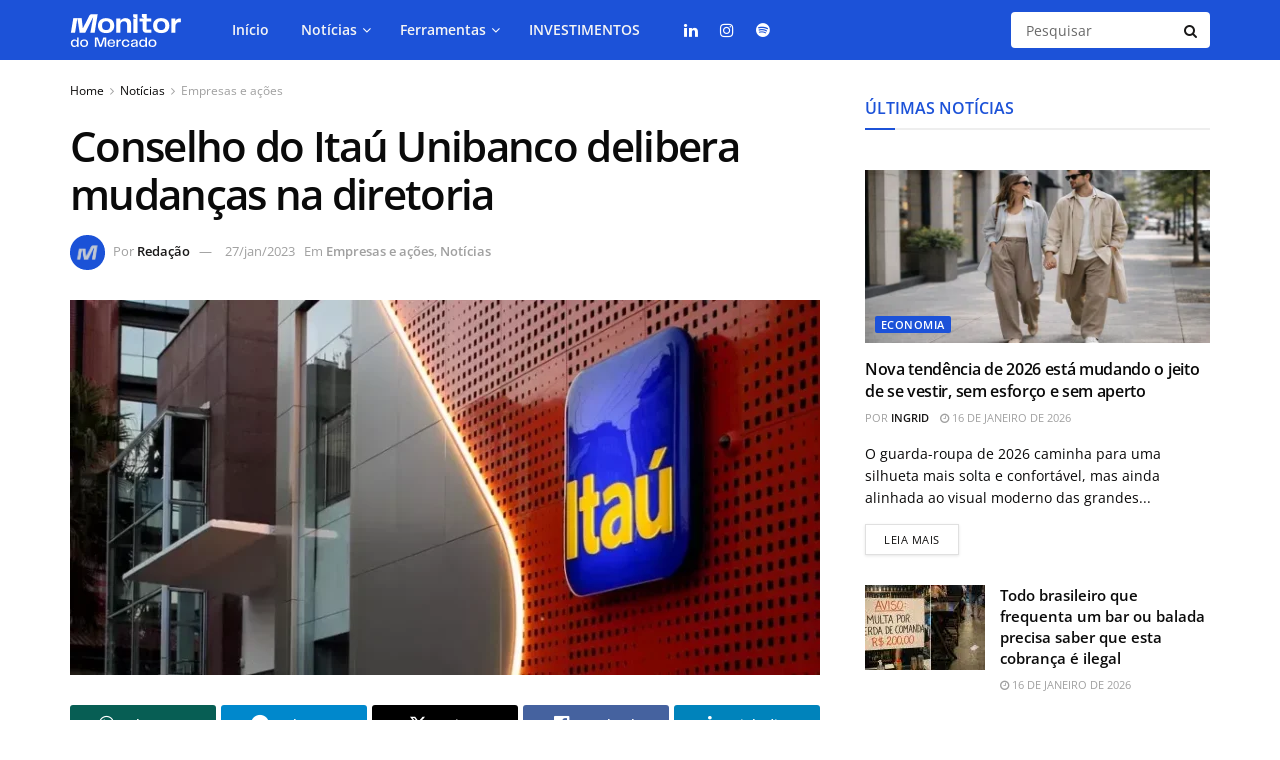

--- FILE ---
content_type: text/html; charset=UTF-8
request_url: https://monitordomercado.com.br/noticias/13207-conselho-do-itau-unibanco-delibera-mudancas-na-diretoria/
body_size: 35751
content:
<!doctype html>
<!--[if lt IE 7]> <html class="no-js lt-ie9 lt-ie8 lt-ie7" lang="pt-BR"> <![endif]-->
<!--[if IE 7]>    <html class="no-js lt-ie9 lt-ie8" lang="pt-BR"> <![endif]-->
<!--[if IE 8]>    <html class="no-js lt-ie9" lang="pt-BR"> <![endif]-->
<!--[if IE 9]>    <html class="no-js lt-ie10" lang="pt-BR"> <![endif]-->
<!--[if gt IE 8]><!--> <html class="no-js" lang="pt-BR"> <!--<![endif]-->
<head>
    <meta http-equiv="Content-Type" content="text/html; charset=UTF-8" />
    <meta name='viewport' content='width=device-width, initial-scale=1, user-scalable=yes' />
    <link rel="profile" href="https://gmpg.org/xfn/11" />
    <link rel="pingback" href="https://monitordomercado.com.br/xmlrpc.php" />
    <meta name='robots' content='index, follow, max-image-preview:large, max-snippet:-1, max-video-preview:-1' />
<meta property="og:type" content="article">
<meta property="og:title" content="Conselho do Itaú Unibanco delibera mudanças na diretoria">
<meta property="og:site_name" content="Monitor do Mercado">
<meta property="og:description" content="O conselho de administra&amp;ccedil;&amp;atilde;o do Ita&amp;uacute; Unibanco aprovou, em reuni&amp;atilde;o realizada ontem (26/1), a elei&amp;ccedil;&amp;atilde;o de Marina Fagundes Bellini aos">
<meta property="og:url" content="https://monitordomercado.com.br/noticias/13207-conselho-do-itau-unibanco-delibera-mudancas-na-diretoria/">
<meta property="og:locale" content="pt_BR">
<meta property="og:image" content="https://monitordomercado.com.br/wp-content/uploads/2023/12/fea77b49-715b-400c-9375-d02ab11c94f8.webp">
<meta property="og:image:height" content="400">
<meta property="og:image:width" content="900">
<meta property="article:published_time" content="2023-01-27T12:27:40-03:00">
<meta property="article:modified_time" content="2023-12-18T20:22:24-03:00">
<meta property="article:section" content="Empresas e ações">
<meta name="twitter:card" content="summary_large_image">
<meta name="twitter:title" content="Conselho do Itaú Unibanco delibera mudanças na diretoria">
<meta name="twitter:description" content="O conselho de administra&ccedil;&atilde;o do Ita&uacute; Unibanco aprovou, em reuni&atilde;o realizada ontem (26/1), a elei&ccedil;&atilde;o de Marina Fagundes Bellini aos">
<meta name="twitter:url" content="https://monitordomercado.com.br/noticias/13207-conselho-do-itau-unibanco-delibera-mudancas-na-diretoria/">
<meta name="twitter:site" content="">
<meta name="twitter:image" content="https://monitordomercado.com.br/wp-content/uploads/2023/12/fea77b49-715b-400c-9375-d02ab11c94f8.webp">
<meta name="twitter:image:width" content="900">
<meta name="twitter:image:height" content="400">
			<script type="text/javascript">
			  var jnews_ajax_url = '/?ajax-request=jnews'
			</script>
			<script type="text/javascript">;window.jnews=window.jnews||{},window.jnews.library=window.jnews.library||{},window.jnews.library=function(){"use strict";var e=this;e.win=window,e.doc=document,e.noop=function(){},e.globalBody=e.doc.getElementsByTagName("body")[0],e.globalBody=e.globalBody?e.globalBody:e.doc,e.win.jnewsDataStorage=e.win.jnewsDataStorage||{_storage:new WeakMap,put:function(e,t,n){this._storage.has(e)||this._storage.set(e,new Map),this._storage.get(e).set(t,n)},get:function(e,t){return this._storage.get(e).get(t)},has:function(e,t){return this._storage.has(e)&&this._storage.get(e).has(t)},remove:function(e,t){var n=this._storage.get(e).delete(t);return 0===!this._storage.get(e).size&&this._storage.delete(e),n}},e.windowWidth=function(){return e.win.innerWidth||e.docEl.clientWidth||e.globalBody.clientWidth},e.windowHeight=function(){return e.win.innerHeight||e.docEl.clientHeight||e.globalBody.clientHeight},e.requestAnimationFrame=e.win.requestAnimationFrame||e.win.webkitRequestAnimationFrame||e.win.mozRequestAnimationFrame||e.win.msRequestAnimationFrame||window.oRequestAnimationFrame||function(e){return setTimeout(e,1e3/60)},e.cancelAnimationFrame=e.win.cancelAnimationFrame||e.win.webkitCancelAnimationFrame||e.win.webkitCancelRequestAnimationFrame||e.win.mozCancelAnimationFrame||e.win.msCancelRequestAnimationFrame||e.win.oCancelRequestAnimationFrame||function(e){clearTimeout(e)},e.classListSupport="classList"in document.createElement("_"),e.hasClass=e.classListSupport?function(e,t){return e.classList.contains(t)}:function(e,t){return e.className.indexOf(t)>=0},e.addClass=e.classListSupport?function(t,n){e.hasClass(t,n)||t.classList.add(n)}:function(t,n){e.hasClass(t,n)||(t.className+=" "+n)},e.removeClass=e.classListSupport?function(t,n){e.hasClass(t,n)&&t.classList.remove(n)}:function(t,n){e.hasClass(t,n)&&(t.className=t.className.replace(n,""))},e.objKeys=function(e){var t=[];for(var n in e)Object.prototype.hasOwnProperty.call(e,n)&&t.push(n);return t},e.isObjectSame=function(e,t){var n=!0;return JSON.stringify(e)!==JSON.stringify(t)&&(n=!1),n},e.extend=function(){for(var e,t,n,o=arguments[0]||{},i=1,a=arguments.length;i<a;i++)if(null!==(e=arguments[i]))for(t in e)o!==(n=e[t])&&void 0!==n&&(o[t]=n);return o},e.dataStorage=e.win.jnewsDataStorage,e.isVisible=function(e){return 0!==e.offsetWidth&&0!==e.offsetHeight||e.getBoundingClientRect().length},e.getHeight=function(e){return e.offsetHeight||e.clientHeight||e.getBoundingClientRect().height},e.getWidth=function(e){return e.offsetWidth||e.clientWidth||e.getBoundingClientRect().width},e.supportsPassive=!1;try{var t=Object.defineProperty({},"passive",{get:function(){e.supportsPassive=!0}});"createEvent"in e.doc?e.win.addEventListener("test",null,t):"fireEvent"in e.doc&&e.win.attachEvent("test",null)}catch(e){}e.passiveOption=!!e.supportsPassive&&{passive:!0},e.setStorage=function(e,t){e="jnews-"+e;var n={expired:Math.floor(((new Date).getTime()+432e5)/1e3)};t=Object.assign(n,t);localStorage.setItem(e,JSON.stringify(t))},e.getStorage=function(e){e="jnews-"+e;var t=localStorage.getItem(e);return null!==t&&0<t.length?JSON.parse(localStorage.getItem(e)):{}},e.expiredStorage=function(){var t,n="jnews-";for(var o in localStorage)o.indexOf(n)>-1&&"undefined"!==(t=e.getStorage(o.replace(n,""))).expired&&t.expired<Math.floor((new Date).getTime()/1e3)&&localStorage.removeItem(o)},e.addEvents=function(t,n,o){for(var i in n){var a=["touchstart","touchmove"].indexOf(i)>=0&&!o&&e.passiveOption;"createEvent"in e.doc?t.addEventListener(i,n[i],a):"fireEvent"in e.doc&&t.attachEvent("on"+i,n[i])}},e.removeEvents=function(t,n){for(var o in n)"createEvent"in e.doc?t.removeEventListener(o,n[o]):"fireEvent"in e.doc&&t.detachEvent("on"+o,n[o])},e.triggerEvents=function(t,n,o){var i;o=o||{detail:null};return"createEvent"in e.doc?(!(i=e.doc.createEvent("CustomEvent")||new CustomEvent(n)).initCustomEvent||i.initCustomEvent(n,!0,!1,o),void t.dispatchEvent(i)):"fireEvent"in e.doc?((i=e.doc.createEventObject()).eventType=n,void t.fireEvent("on"+i.eventType,i)):void 0},e.getParents=function(t,n){void 0===n&&(n=e.doc);for(var o=[],i=t.parentNode,a=!1;!a;)if(i){var r=i;r.querySelectorAll(n).length?a=!0:(o.push(r),i=r.parentNode)}else o=[],a=!0;return o},e.forEach=function(e,t,n){for(var o=0,i=e.length;o<i;o++)t.call(n,e[o],o)},e.getText=function(e){return e.innerText||e.textContent},e.setText=function(e,t){var n="object"==typeof t?t.innerText||t.textContent:t;e.innerText&&(e.innerText=n),e.textContent&&(e.textContent=n)},e.httpBuildQuery=function(t){return e.objKeys(t).reduce(function t(n){var o=arguments.length>1&&void 0!==arguments[1]?arguments[1]:null;return function(i,a){var r=n[a];a=encodeURIComponent(a);var s=o?"".concat(o,"[").concat(a,"]"):a;return null==r||"function"==typeof r?(i.push("".concat(s,"=")),i):["number","boolean","string"].includes(typeof r)?(i.push("".concat(s,"=").concat(encodeURIComponent(r))),i):(i.push(e.objKeys(r).reduce(t(r,s),[]).join("&")),i)}}(t),[]).join("&")},e.get=function(t,n,o,i){return o="function"==typeof o?o:e.noop,e.ajax("GET",t,n,o,i)},e.post=function(t,n,o,i){return o="function"==typeof o?o:e.noop,e.ajax("POST",t,n,o,i)},e.ajax=function(t,n,o,i,a){var r=new XMLHttpRequest,s=n,c=e.httpBuildQuery(o);if(t=-1!=["GET","POST"].indexOf(t)?t:"GET",r.open(t,s+("GET"==t?"?"+c:""),!0),"POST"==t&&r.setRequestHeader("Content-type","application/x-www-form-urlencoded"),r.setRequestHeader("X-Requested-With","XMLHttpRequest"),r.onreadystatechange=function(){4===r.readyState&&200<=r.status&&300>r.status&&"function"==typeof i&&i.call(void 0,r.response)},void 0!==a&&!a){return{xhr:r,send:function(){r.send("POST"==t?c:null)}}}return r.send("POST"==t?c:null),{xhr:r}},e.scrollTo=function(t,n,o){function i(e,t,n){this.start=this.position(),this.change=e-this.start,this.currentTime=0,this.increment=20,this.duration=void 0===n?500:n,this.callback=t,this.finish=!1,this.animateScroll()}return Math.easeInOutQuad=function(e,t,n,o){return(e/=o/2)<1?n/2*e*e+t:-n/2*(--e*(e-2)-1)+t},i.prototype.stop=function(){this.finish=!0},i.prototype.move=function(t){e.doc.documentElement.scrollTop=t,e.globalBody.parentNode.scrollTop=t,e.globalBody.scrollTop=t},i.prototype.position=function(){return e.doc.documentElement.scrollTop||e.globalBody.parentNode.scrollTop||e.globalBody.scrollTop},i.prototype.animateScroll=function(){this.currentTime+=this.increment;var t=Math.easeInOutQuad(this.currentTime,this.start,this.change,this.duration);this.move(t),this.currentTime<this.duration&&!this.finish?e.requestAnimationFrame.call(e.win,this.animateScroll.bind(this)):this.callback&&"function"==typeof this.callback&&this.callback()},new i(t,n,o)},e.unwrap=function(t){var n,o=t;e.forEach(t,(function(e,t){n?n+=e:n=e})),o.replaceWith(n)},e.performance={start:function(e){performance.mark(e+"Start")},stop:function(e){performance.mark(e+"End"),performance.measure(e,e+"Start",e+"End")}},e.fps=function(){var t=0,n=0,o=0;!function(){var i=t=0,a=0,r=0,s=document.getElementById("fpsTable"),c=function(t){void 0===document.getElementsByTagName("body")[0]?e.requestAnimationFrame.call(e.win,(function(){c(t)})):document.getElementsByTagName("body")[0].appendChild(t)};null===s&&((s=document.createElement("div")).style.position="fixed",s.style.top="120px",s.style.left="10px",s.style.width="100px",s.style.height="20px",s.style.border="1px solid black",s.style.fontSize="11px",s.style.zIndex="100000",s.style.backgroundColor="white",s.id="fpsTable",c(s));var l=function(){o++,n=Date.now(),(a=(o/(r=(n-t)/1e3)).toPrecision(2))!=i&&(i=a,s.innerHTML=i+"fps"),1<r&&(t=n,o=0),e.requestAnimationFrame.call(e.win,l)};l()}()},e.instr=function(e,t){for(var n=0;n<t.length;n++)if(-1!==e.toLowerCase().indexOf(t[n].toLowerCase()))return!0},e.winLoad=function(t,n){function o(o){if("complete"===e.doc.readyState||"interactive"===e.doc.readyState)return!o||n?setTimeout(t,n||1):t(o),1}o()||e.addEvents(e.win,{load:o})},e.docReady=function(t,n){function o(o){if("complete"===e.doc.readyState||"interactive"===e.doc.readyState)return!o||n?setTimeout(t,n||1):t(o),1}o()||e.addEvents(e.doc,{DOMContentLoaded:o})},e.fireOnce=function(){e.docReady((function(){e.assets=e.assets||[],e.assets.length&&(e.boot(),e.load_assets())}),50)},e.boot=function(){e.length&&e.doc.querySelectorAll("style[media]").forEach((function(e){"not all"==e.getAttribute("media")&&e.removeAttribute("media")}))},e.create_js=function(t,n){var o=e.doc.createElement("script");switch(o.setAttribute("src",t),n){case"defer":o.setAttribute("defer",!0);break;case"async":o.setAttribute("async",!0);break;case"deferasync":o.setAttribute("defer",!0),o.setAttribute("async",!0)}e.globalBody.appendChild(o)},e.load_assets=function(){"object"==typeof e.assets&&e.forEach(e.assets.slice(0),(function(t,n){var o="";t.defer&&(o+="defer"),t.async&&(o+="async"),e.create_js(t.url,o);var i=e.assets.indexOf(t);i>-1&&e.assets.splice(i,1)})),e.assets=jnewsoption.au_scripts=window.jnewsads=[]},e.setCookie=function(e,t,n){var o="";if(n){var i=new Date;i.setTime(i.getTime()+24*n*60*60*1e3),o="; expires="+i.toUTCString()}document.cookie=e+"="+(t||"")+o+"; path=/"},e.getCookie=function(e){for(var t=e+"=",n=document.cookie.split(";"),o=0;o<n.length;o++){for(var i=n[o];" "==i.charAt(0);)i=i.substring(1,i.length);if(0==i.indexOf(t))return i.substring(t.length,i.length)}return null},e.eraseCookie=function(e){document.cookie=e+"=; Path=/; Expires=Thu, 01 Jan 1970 00:00:01 GMT;"},e.docReady((function(){e.globalBody=e.globalBody==e.doc?e.doc.getElementsByTagName("body")[0]:e.globalBody,e.globalBody=e.globalBody?e.globalBody:e.doc})),e.winLoad((function(){e.winLoad((function(){var t=!1;if(void 0!==window.jnewsadmin)if(void 0!==window.file_version_checker){var n=e.objKeys(window.file_version_checker);n.length?n.forEach((function(e){t||"10.0.4"===window.file_version_checker[e]||(t=!0)})):t=!0}else t=!0;t&&(window.jnewsHelper.getMessage(),window.jnewsHelper.getNotice())}),2500)}))},window.jnews.library=new window.jnews.library;</script>
	<!-- This site is optimized with the Yoast SEO plugin v26.6 - https://yoast.com/wordpress/plugins/seo/ -->
	<title>Conselho do Itaú Unibanco delibera mudanças na diretoria - Monitor do Mercado</title>
<link data-rocket-preload as="style" data-wpr-hosted-gf-parameters="family=Open%20Sans%3Aregular%2C600&display=swap" href="https://monitordomercado.com.br/wp-content/cache/fonts/1/google-fonts/css/8/1/1/34c1555831119f21af3308b9f3f08.css" rel="preload">
<link data-wpr-hosted-gf-parameters="family=Open%20Sans%3Aregular%2C600&display=swap" href="https://monitordomercado.com.br/wp-content/cache/fonts/1/google-fonts/css/8/1/1/34c1555831119f21af3308b9f3f08.css" media="print" onload="this.media=&#039;all&#039;" rel="stylesheet">
<noscript data-wpr-hosted-gf-parameters=""><link rel="stylesheet" href="https://fonts.googleapis.com/css?family=Open%20Sans%3Aregular%2C600&#038;display=swap"></noscript>
	<link rel="canonical" href="https://monitordomercado.com.br/noticias/13207-conselho-do-itau-unibanco-delibera-mudancas-na-diretoria/" />
	<meta property="og:locale" content="pt_BR" />
	<meta property="og:type" content="article" />
	<meta property="og:title" content="Conselho do Itaú Unibanco delibera mudanças na diretoria - Monitor do Mercado" />
	<meta property="og:description" content="ITAÚ UNIBANCO: Conselho delibera mudanças na diretoria" />
	<meta property="og:url" content="https://monitordomercado.com.br/noticias/13207-conselho-do-itau-unibanco-delibera-mudancas-na-diretoria/" />
	<meta property="og:site_name" content="Monitor do Mercado" />
	<meta property="article:published_time" content="2023-01-27T15:27:40+00:00" />
	<meta property="article:modified_time" content="2023-12-18T23:22:24+00:00" />
	<meta property="og:image" content="https://monitordomercado.com.br/wp-content/uploads/2023/12/fea77b49-715b-400c-9375-d02ab11c94f8.webp" />
	<meta property="og:image:width" content="900" />
	<meta property="og:image:height" content="400" />
	<meta property="og:image:type" content="image/webp" />
	<meta name="author" content="Redação" />
	<meta name="twitter:card" content="summary_large_image" />
	<meta name="twitter:label1" content="Escrito por" />
	<meta name="twitter:data1" content="Redação" />
	<meta name="twitter:label2" content="Est. tempo de leitura" />
	<meta name="twitter:data2" content="1 minuto" />
	<!-- / Yoast SEO plugin. -->


<link rel='dns-prefetch' href='//fonts.googleapis.com' />
<link rel='preconnect' href='https://fonts.gstatic.com' />
<link rel="alternate" type="application/rss+xml" title="Feed para Monitor do Mercado &raquo;" href="https://monitordomercado.com.br/feed/" />
<link rel="alternate" type="application/rss+xml" title="Feed de comentários para Monitor do Mercado &raquo;" href="https://monitordomercado.com.br/comments/feed/" />
<style id='wp-emoji-styles-inline-css' type='text/css'>

	img.wp-smiley, img.emoji {
		display: inline !important;
		border: none !important;
		box-shadow: none !important;
		height: 1em !important;
		width: 1em !important;
		margin: 0 0.07em !important;
		vertical-align: -0.1em !important;
		background: none !important;
		padding: 0 !important;
	}
</style>
<link rel='stylesheet' id='wp-block-library-css' href='https://monitordomercado.com.br/wp-includes/css/dist/block-library/style.min.css?ver=6.7' type='text/css' media='all' />
<link rel='stylesheet' id='jnews-faq-css' href='https://monitordomercado.com.br/wp-content/plugins/jnews-essential/assets/css/faq.css?ver=12.0.3' type='text/css' media='all' />
<style id='classic-theme-styles-inline-css' type='text/css'>
/*! This file is auto-generated */
.wp-block-button__link{color:#fff;background-color:#32373c;border-radius:9999px;box-shadow:none;text-decoration:none;padding:calc(.667em + 2px) calc(1.333em + 2px);font-size:1.125em}.wp-block-file__button{background:#32373c;color:#fff;text-decoration:none}
</style>
<style id='global-styles-inline-css' type='text/css'>
:root{--wp--preset--aspect-ratio--square: 1;--wp--preset--aspect-ratio--4-3: 4/3;--wp--preset--aspect-ratio--3-4: 3/4;--wp--preset--aspect-ratio--3-2: 3/2;--wp--preset--aspect-ratio--2-3: 2/3;--wp--preset--aspect-ratio--16-9: 16/9;--wp--preset--aspect-ratio--9-16: 9/16;--wp--preset--color--black: #000000;--wp--preset--color--cyan-bluish-gray: #abb8c3;--wp--preset--color--white: #ffffff;--wp--preset--color--pale-pink: #f78da7;--wp--preset--color--vivid-red: #cf2e2e;--wp--preset--color--luminous-vivid-orange: #ff6900;--wp--preset--color--luminous-vivid-amber: #fcb900;--wp--preset--color--light-green-cyan: #7bdcb5;--wp--preset--color--vivid-green-cyan: #00d084;--wp--preset--color--pale-cyan-blue: #8ed1fc;--wp--preset--color--vivid-cyan-blue: #0693e3;--wp--preset--color--vivid-purple: #9b51e0;--wp--preset--gradient--vivid-cyan-blue-to-vivid-purple: linear-gradient(135deg,rgba(6,147,227,1) 0%,rgb(155,81,224) 100%);--wp--preset--gradient--light-green-cyan-to-vivid-green-cyan: linear-gradient(135deg,rgb(122,220,180) 0%,rgb(0,208,130) 100%);--wp--preset--gradient--luminous-vivid-amber-to-luminous-vivid-orange: linear-gradient(135deg,rgba(252,185,0,1) 0%,rgba(255,105,0,1) 100%);--wp--preset--gradient--luminous-vivid-orange-to-vivid-red: linear-gradient(135deg,rgba(255,105,0,1) 0%,rgb(207,46,46) 100%);--wp--preset--gradient--very-light-gray-to-cyan-bluish-gray: linear-gradient(135deg,rgb(238,238,238) 0%,rgb(169,184,195) 100%);--wp--preset--gradient--cool-to-warm-spectrum: linear-gradient(135deg,rgb(74,234,220) 0%,rgb(151,120,209) 20%,rgb(207,42,186) 40%,rgb(238,44,130) 60%,rgb(251,105,98) 80%,rgb(254,248,76) 100%);--wp--preset--gradient--blush-light-purple: linear-gradient(135deg,rgb(255,206,236) 0%,rgb(152,150,240) 100%);--wp--preset--gradient--blush-bordeaux: linear-gradient(135deg,rgb(254,205,165) 0%,rgb(254,45,45) 50%,rgb(107,0,62) 100%);--wp--preset--gradient--luminous-dusk: linear-gradient(135deg,rgb(255,203,112) 0%,rgb(199,81,192) 50%,rgb(65,88,208) 100%);--wp--preset--gradient--pale-ocean: linear-gradient(135deg,rgb(255,245,203) 0%,rgb(182,227,212) 50%,rgb(51,167,181) 100%);--wp--preset--gradient--electric-grass: linear-gradient(135deg,rgb(202,248,128) 0%,rgb(113,206,126) 100%);--wp--preset--gradient--midnight: linear-gradient(135deg,rgb(2,3,129) 0%,rgb(40,116,252) 100%);--wp--preset--font-size--small: 13px;--wp--preset--font-size--medium: 20px;--wp--preset--font-size--large: 36px;--wp--preset--font-size--x-large: 42px;--wp--preset--spacing--20: 0.44rem;--wp--preset--spacing--30: 0.67rem;--wp--preset--spacing--40: 1rem;--wp--preset--spacing--50: 1.5rem;--wp--preset--spacing--60: 2.25rem;--wp--preset--spacing--70: 3.38rem;--wp--preset--spacing--80: 5.06rem;--wp--preset--shadow--natural: 6px 6px 9px rgba(0, 0, 0, 0.2);--wp--preset--shadow--deep: 12px 12px 50px rgba(0, 0, 0, 0.4);--wp--preset--shadow--sharp: 6px 6px 0px rgba(0, 0, 0, 0.2);--wp--preset--shadow--outlined: 6px 6px 0px -3px rgba(255, 255, 255, 1), 6px 6px rgba(0, 0, 0, 1);--wp--preset--shadow--crisp: 6px 6px 0px rgba(0, 0, 0, 1);}:where(.is-layout-flex){gap: 0.5em;}:where(.is-layout-grid){gap: 0.5em;}body .is-layout-flex{display: flex;}.is-layout-flex{flex-wrap: wrap;align-items: center;}.is-layout-flex > :is(*, div){margin: 0;}body .is-layout-grid{display: grid;}.is-layout-grid > :is(*, div){margin: 0;}:where(.wp-block-columns.is-layout-flex){gap: 2em;}:where(.wp-block-columns.is-layout-grid){gap: 2em;}:where(.wp-block-post-template.is-layout-flex){gap: 1.25em;}:where(.wp-block-post-template.is-layout-grid){gap: 1.25em;}.has-black-color{color: var(--wp--preset--color--black) !important;}.has-cyan-bluish-gray-color{color: var(--wp--preset--color--cyan-bluish-gray) !important;}.has-white-color{color: var(--wp--preset--color--white) !important;}.has-pale-pink-color{color: var(--wp--preset--color--pale-pink) !important;}.has-vivid-red-color{color: var(--wp--preset--color--vivid-red) !important;}.has-luminous-vivid-orange-color{color: var(--wp--preset--color--luminous-vivid-orange) !important;}.has-luminous-vivid-amber-color{color: var(--wp--preset--color--luminous-vivid-amber) !important;}.has-light-green-cyan-color{color: var(--wp--preset--color--light-green-cyan) !important;}.has-vivid-green-cyan-color{color: var(--wp--preset--color--vivid-green-cyan) !important;}.has-pale-cyan-blue-color{color: var(--wp--preset--color--pale-cyan-blue) !important;}.has-vivid-cyan-blue-color{color: var(--wp--preset--color--vivid-cyan-blue) !important;}.has-vivid-purple-color{color: var(--wp--preset--color--vivid-purple) !important;}.has-black-background-color{background-color: var(--wp--preset--color--black) !important;}.has-cyan-bluish-gray-background-color{background-color: var(--wp--preset--color--cyan-bluish-gray) !important;}.has-white-background-color{background-color: var(--wp--preset--color--white) !important;}.has-pale-pink-background-color{background-color: var(--wp--preset--color--pale-pink) !important;}.has-vivid-red-background-color{background-color: var(--wp--preset--color--vivid-red) !important;}.has-luminous-vivid-orange-background-color{background-color: var(--wp--preset--color--luminous-vivid-orange) !important;}.has-luminous-vivid-amber-background-color{background-color: var(--wp--preset--color--luminous-vivid-amber) !important;}.has-light-green-cyan-background-color{background-color: var(--wp--preset--color--light-green-cyan) !important;}.has-vivid-green-cyan-background-color{background-color: var(--wp--preset--color--vivid-green-cyan) !important;}.has-pale-cyan-blue-background-color{background-color: var(--wp--preset--color--pale-cyan-blue) !important;}.has-vivid-cyan-blue-background-color{background-color: var(--wp--preset--color--vivid-cyan-blue) !important;}.has-vivid-purple-background-color{background-color: var(--wp--preset--color--vivid-purple) !important;}.has-black-border-color{border-color: var(--wp--preset--color--black) !important;}.has-cyan-bluish-gray-border-color{border-color: var(--wp--preset--color--cyan-bluish-gray) !important;}.has-white-border-color{border-color: var(--wp--preset--color--white) !important;}.has-pale-pink-border-color{border-color: var(--wp--preset--color--pale-pink) !important;}.has-vivid-red-border-color{border-color: var(--wp--preset--color--vivid-red) !important;}.has-luminous-vivid-orange-border-color{border-color: var(--wp--preset--color--luminous-vivid-orange) !important;}.has-luminous-vivid-amber-border-color{border-color: var(--wp--preset--color--luminous-vivid-amber) !important;}.has-light-green-cyan-border-color{border-color: var(--wp--preset--color--light-green-cyan) !important;}.has-vivid-green-cyan-border-color{border-color: var(--wp--preset--color--vivid-green-cyan) !important;}.has-pale-cyan-blue-border-color{border-color: var(--wp--preset--color--pale-cyan-blue) !important;}.has-vivid-cyan-blue-border-color{border-color: var(--wp--preset--color--vivid-cyan-blue) !important;}.has-vivid-purple-border-color{border-color: var(--wp--preset--color--vivid-purple) !important;}.has-vivid-cyan-blue-to-vivid-purple-gradient-background{background: var(--wp--preset--gradient--vivid-cyan-blue-to-vivid-purple) !important;}.has-light-green-cyan-to-vivid-green-cyan-gradient-background{background: var(--wp--preset--gradient--light-green-cyan-to-vivid-green-cyan) !important;}.has-luminous-vivid-amber-to-luminous-vivid-orange-gradient-background{background: var(--wp--preset--gradient--luminous-vivid-amber-to-luminous-vivid-orange) !important;}.has-luminous-vivid-orange-to-vivid-red-gradient-background{background: var(--wp--preset--gradient--luminous-vivid-orange-to-vivid-red) !important;}.has-very-light-gray-to-cyan-bluish-gray-gradient-background{background: var(--wp--preset--gradient--very-light-gray-to-cyan-bluish-gray) !important;}.has-cool-to-warm-spectrum-gradient-background{background: var(--wp--preset--gradient--cool-to-warm-spectrum) !important;}.has-blush-light-purple-gradient-background{background: var(--wp--preset--gradient--blush-light-purple) !important;}.has-blush-bordeaux-gradient-background{background: var(--wp--preset--gradient--blush-bordeaux) !important;}.has-luminous-dusk-gradient-background{background: var(--wp--preset--gradient--luminous-dusk) !important;}.has-pale-ocean-gradient-background{background: var(--wp--preset--gradient--pale-ocean) !important;}.has-electric-grass-gradient-background{background: var(--wp--preset--gradient--electric-grass) !important;}.has-midnight-gradient-background{background: var(--wp--preset--gradient--midnight) !important;}.has-small-font-size{font-size: var(--wp--preset--font-size--small) !important;}.has-medium-font-size{font-size: var(--wp--preset--font-size--medium) !important;}.has-large-font-size{font-size: var(--wp--preset--font-size--large) !important;}.has-x-large-font-size{font-size: var(--wp--preset--font-size--x-large) !important;}
:where(.wp-block-post-template.is-layout-flex){gap: 1.25em;}:where(.wp-block-post-template.is-layout-grid){gap: 1.25em;}
:where(.wp-block-columns.is-layout-flex){gap: 2em;}:where(.wp-block-columns.is-layout-grid){gap: 2em;}
:root :where(.wp-block-pullquote){font-size: 1.5em;line-height: 1.6;}
</style>
<link rel='stylesheet' id='elementor-frontend-css' href='https://monitordomercado.com.br/wp-content/plugins/elementor/assets/css/frontend.min.css?ver=3.33.5' type='text/css' media='all' />

<link rel='stylesheet' id='mediaelement-css' href='https://monitordomercado.com.br/wp-includes/js/mediaelement/mediaelementplayer-legacy.min.css?ver=4.2.17' type='text/css' media='all' />
<link rel='stylesheet' id='wp-mediaelement-css' href='https://monitordomercado.com.br/wp-includes/js/mediaelement/wp-mediaelement.min.css?ver=6.7' type='text/css' media='all' />
<link rel='stylesheet' id='font-awesome-css' href='https://monitordomercado.com.br/wp-content/plugins/elementor/assets/lib/font-awesome/css/font-awesome.min.css?ver=4.7.0' type='text/css' media='all' />
<link rel='preload' as='font' type='font/woff2' crossorigin id='font-awesome-webfont-css' href='https://monitordomercado.com.br/wp-content/themes/jnews/assets/fonts/font-awesome/fonts/fontawesome-webfont.woff2?v=4.7.0' type='text/css' media='all' />
<link rel='preload' as='font' type='font/woff' crossorigin id='jnews-icon-webfont-css' href='https://monitordomercado.com.br/wp-content/themes/jnews/assets/fonts/jegicon/fonts/jegicon.woff' type='text/css' media='all' />
<link rel='preload' as='font' type='font/woff2' crossorigin id='elementor-font-awesome-webfont-css' href='https://monitordomercado.com.br/wp-content/plugins/elementor/assets/lib/font-awesome/fonts/fontawesome-webfont.woff2?v=4.7.0' type='text/css' media='all' />
<link rel='stylesheet' id='jnews-icon-css' href='https://monitordomercado.com.br/wp-content/themes/jnews/assets/fonts/jegicon/jegicon.css?ver=12.0.3' type='text/css' media='all' />
<link rel='stylesheet' id='jscrollpane-css' href='https://monitordomercado.com.br/wp-content/themes/jnews/assets/css/jquery.jscrollpane.css?ver=12.0.3' type='text/css' media='all' />
<link rel='stylesheet' id='oknav-css' href='https://monitordomercado.com.br/wp-content/themes/jnews/assets/css/okayNav.css?ver=12.0.3' type='text/css' media='all' />
<link rel='stylesheet' id='magnific-popup-css' href='https://monitordomercado.com.br/wp-content/themes/jnews/assets/css/magnific-popup.css?ver=12.0.3' type='text/css' media='all' />
<link rel='stylesheet' id='chosen-css' href='https://monitordomercado.com.br/wp-content/themes/jnews/assets/css/chosen/chosen.css?ver=12.0.3' type='text/css' media='all' />
<link rel='stylesheet' id='jnews-main-css' href='https://monitordomercado.com.br/wp-content/themes/jnews/assets/css/main.css?ver=12.0.3' type='text/css' media='all' />
<link rel='stylesheet' id='jnews-pages-css' href='https://monitordomercado.com.br/wp-content/themes/jnews/assets/css/pages.css?ver=12.0.3' type='text/css' media='all' />
<link rel='stylesheet' id='jnews-single-css' href='https://monitordomercado.com.br/wp-content/themes/jnews/assets/css/single.css?ver=12.0.3' type='text/css' media='all' />
<link rel='stylesheet' id='jnews-responsive-css' href='https://monitordomercado.com.br/wp-content/themes/jnews/assets/css/responsive.css?ver=12.0.3' type='text/css' media='all' />
<link rel='stylesheet' id='jnews-pb-temp-css' href='https://monitordomercado.com.br/wp-content/themes/jnews/assets/css/pb-temp.css?ver=12.0.3' type='text/css' media='all' />
<link rel='stylesheet' id='jnews-elementor-css' href='https://monitordomercado.com.br/wp-content/themes/jnews/assets/css/elementor-frontend.css?ver=12.0.3' type='text/css' media='all' />
<link rel='stylesheet' id='jnews-style-css' href='https://monitordomercado.com.br/wp-content/themes/jnews/style.css?ver=12.0.3' type='text/css' media='all' />
<link rel='stylesheet' id='jnews-darkmode-css' href='https://monitordomercado.com.br/wp-content/themes/jnews/assets/css/darkmode.css?ver=12.0.3' type='text/css' media='all' />
<style id='rocket-lazyload-inline-css' type='text/css'>
.rll-youtube-player{position:relative;padding-bottom:56.23%;height:0;overflow:hidden;max-width:100%;}.rll-youtube-player:focus-within{outline: 2px solid currentColor;outline-offset: 5px;}.rll-youtube-player iframe{position:absolute;top:0;left:0;width:100%;height:100%;z-index:100;background:0 0}.rll-youtube-player img{bottom:0;display:block;left:0;margin:auto;max-width:100%;width:100%;position:absolute;right:0;top:0;border:none;height:auto;-webkit-transition:.4s all;-moz-transition:.4s all;transition:.4s all}.rll-youtube-player img:hover{-webkit-filter:brightness(75%)}.rll-youtube-player .play{height:100%;width:100%;left:0;top:0;position:absolute;background:url(https://monitordomercado.com.br/wp-content/plugins/wp-rocket/assets/img/youtube.png) no-repeat center;background-color: transparent !important;cursor:pointer;border:none;}.wp-embed-responsive .wp-has-aspect-ratio .rll-youtube-player{position:absolute;padding-bottom:0;width:100%;height:100%;top:0;bottom:0;left:0;right:0}
</style>
<link rel='stylesheet' id='jnews-select-share-css' href='https://monitordomercado.com.br/wp-content/plugins/jnews-social-share/assets/css/plugin.css' type='text/css' media='all' />
<script type="text/javascript" src="https://monitordomercado.com.br/wp-includes/js/jquery/jquery.min.js?ver=3.7.1" id="jquery-core-js" data-rocket-defer defer></script>
<script type="text/javascript" src="https://monitordomercado.com.br/wp-includes/js/jquery/jquery-migrate.min.js?ver=3.4.1" id="jquery-migrate-js" data-rocket-defer defer></script>
<script type="text/javascript" id="seo-automated-link-building-js-extra">
/* <![CDATA[ */
var seoAutomatedLinkBuilding = {"ajaxUrl":"https:\/\/monitordomercado.com.br\/wp-admin\/admin-ajax.php"};
/* ]]> */
</script>
<script type="text/javascript" src="https://monitordomercado.com.br/wp-content/plugins/seo-automated-link-building/js/seo-automated-link-building.js?ver=6.7" id="seo-automated-link-building-js" data-rocket-defer defer></script>
<link rel="https://api.w.org/" href="https://monitordomercado.com.br/wp-json/" /><link rel="alternate" title="JSON" type="application/json" href="https://monitordomercado.com.br/wp-json/wp/v2/posts/13207" /><link rel="EditURI" type="application/rsd+xml" title="RSD" href="https://monitordomercado.com.br/xmlrpc.php?rsd" />
<meta name="generator" content="WordPress 6.7" />
<link rel='shortlink' href='https://monitordomercado.com.br/?p=13207' />
<link rel="alternate" title="oEmbed (JSON)" type="application/json+oembed" href="https://monitordomercado.com.br/wp-json/oembed/1.0/embed?url=https%3A%2F%2Fmonitordomercado.com.br%2Fnoticias%2F13207-conselho-do-itau-unibanco-delibera-mudancas-na-diretoria%2F" />
<link rel="alternate" title="oEmbed (XML)" type="text/xml+oembed" href="https://monitordomercado.com.br/wp-json/oembed/1.0/embed?url=https%3A%2F%2Fmonitordomercado.com.br%2Fnoticias%2F13207-conselho-do-itau-unibanco-delibera-mudancas-na-diretoria%2F&#038;format=xml" />
<script src="https://cache.myth.dev/display/63b8ea99-d3fa-4807-814c-52b13418431d.js?v=1768613175" defer></script><!-- HFCM by 99 Robots - Snippet # 3: neural -->
<script async defer data-domain="monitordomercado.com.br" src="https://tracker.myth.dev/js/worker.js"></script>
<!-- Google tag (gtag.js) -->
<script async src="https://www.googletagmanager.com/gtag/js?id=G-W3C1XTJ836"></script>
<script>
  window.dataLayer = window.dataLayer || [];
  function gtag(){dataLayer.push(arguments);}
  gtag('js', new Date());
  gtag('config', ' G-W3C1XTJ836');
</script>
<!-- /end HFCM by 99 Robots -->
<!-- HFCM by 99 Robots - Snippet # 7: insurads -->
<script async src="https://cdn.insurads.com/bootstrap/SHNQKEI4.js"></script>
<!-- /end HFCM by 99 Robots -->
<!-- HFCM by 99 Robots - Snippet # 8: pixel -->
<!-- Meta Pixel Code -->
<script>
!function(f,b,e,v,n,t,s)
{if(f.fbq)return;n=f.fbq=function(){n.callMethod?
n.callMethod.apply(n,arguments):n.queue.push(arguments)};
if(!f._fbq)f._fbq=n;n.push=n;n.loaded=!0;n.version='2.0';
n.queue=[];t=b.createElement(e);t.async=!0;
t.src=v;s=b.getElementsByTagName(e)[0];
s.parentNode.insertBefore(t,s)}(window, document,'script',
'https://connect.facebook.net/en_US/fbevents.js');
fbq('init', '2050282045119042');
fbq('track', 'PageView');
</script>
<noscript><img height="1" width="1" style="display:none"
src="https://www.facebook.com/tr?id=2050282045119042&ev=PageView&noscript=1"
/></noscript>
<!-- End Meta Pixel Code -->
<!-- Google tag (gtag.js) -->
<script async src="https://www.googletagmanager.com/gtag/js?id=AW-17620071462"></script>
<script>
  window.dataLayer = window.dataLayer || [];
  function gtag(){dataLayer.push(arguments);}
  gtag('js', new Date());

  gtag('config', 'AW-17620071462');
</script>

<!-- /end HFCM by 99 Robots -->
<meta name="generator" content="Elementor 3.33.5; features: e_font_icon_svg, additional_custom_breakpoints; settings: css_print_method-external, google_font-enabled, font_display-swap">

<!-- Schema & Structured Data For WP v1.53 - -->
<script type="application/ld+json" class="saswp-schema-markup-output">
[{"@context":"https:\/\/schema.org\/","@graph":[{"@context":"https:\/\/schema.org\/","@type":"SiteNavigationElement","@id":"https:\/\/monitordomercado.com.br\/#homepages","name":"Homepages","url":"https:\/\/monitordomercado.com.br\/home-1\/"},{"@context":"https:\/\/schema.org\/","@type":"SiteNavigationElement","@id":"https:\/\/monitordomercado.com.br\/#home-layout-1","name":"Home - Layout 1","url":"https:\/\/monitordomercado.com.br\/home-1\/"}]}]
</script>

			<style>
				.e-con.e-parent:nth-of-type(n+4):not(.e-lazyloaded):not(.e-no-lazyload),
				.e-con.e-parent:nth-of-type(n+4):not(.e-lazyloaded):not(.e-no-lazyload) * {
					background-image: none !important;
				}
				@media screen and (max-height: 1024px) {
					.e-con.e-parent:nth-of-type(n+3):not(.e-lazyloaded):not(.e-no-lazyload),
					.e-con.e-parent:nth-of-type(n+3):not(.e-lazyloaded):not(.e-no-lazyload) * {
						background-image: none !important;
					}
				}
				@media screen and (max-height: 640px) {
					.e-con.e-parent:nth-of-type(n+2):not(.e-lazyloaded):not(.e-no-lazyload),
					.e-con.e-parent:nth-of-type(n+2):not(.e-lazyloaded):not(.e-no-lazyload) * {
						background-image: none !important;
					}
				}
			</style>
			<script type='application/ld+json'>{"@context":"http:\/\/schema.org","@type":"Organization","@id":"https:\/\/monitordomercado.com.br\/#organization","url":"https:\/\/monitordomercado.com.br\/","name":"Monitor Mercado ","logo":{"@type":"ImageObject","url":"https:\/\/monitordomercado.com.br\/wp-content\/uploads\/2025\/11\/logo-MDM_vertical-2-azul.png"},"sameAs":["https:\/\/br.linkedin.com\/company\/monitordomercado","https:\/\/www.instagram.com\/monitordomercado"]}</script>
<script type='application/ld+json'>{"@context":"http:\/\/schema.org","@type":"WebSite","@id":"https:\/\/monitordomercado.com.br\/#website","url":"https:\/\/monitordomercado.com.br\/","name":"Monitor Mercado ","potentialAction":{"@type":"SearchAction","target":"https:\/\/monitordomercado.com.br\/?s={search_term_string}","query-input":"required name=search_term_string"}}</script>
<link rel="icon" href="https://monitordomercado.com.br/wp-content/uploads/2025/04/cropped-M-Monitor_perfil-scaled-1-32x32.jpg" sizes="32x32" />
<link rel="icon" href="https://monitordomercado.com.br/wp-content/uploads/2025/04/cropped-M-Monitor_perfil-scaled-1-192x192.jpg" sizes="192x192" />
<link rel="apple-touch-icon" href="https://monitordomercado.com.br/wp-content/uploads/2025/04/cropped-M-Monitor_perfil-scaled-1-180x180.jpg" />
<meta name="msapplication-TileImage" content="https://monitordomercado.com.br/wp-content/uploads/2025/04/cropped-M-Monitor_perfil-scaled-1-270x270.jpg" />
<script>
 window._taboola = window._taboola || [];
 _taboola.push({article:'auto'});
 !function (e, f, u, i) {
 if (!document.getElementById(i)){
 e.async = 1;
 e.src = u;
 e.id = i;
 f.parentNode.insertBefore(e, f);
 }
 }(document.createElement('script'),
 document.getElementsByTagName('script')[0],
 '//cdn.taboola.com/libtrc/myth2-network/loader.js',
 'tb_loader_script');
 if(window.performance && typeof window.performance.mark == 'function')
 {window.performance.mark('tbl_ic');}

</script>		<style type="text/css" id="wp-custom-css">
			      #formulario-monitor-mercado-4e81132c7dd809ad1ea8 {
        max-width: 616px;
        border: solid 1px #f5a623;
        border-radius: 6px;
        margin: auto;
      }



        #formulario-monitor-mercado-4e81132c7dd809ad1ea8 h2 {
          position: relative;
        }

        #formulario-monitor-mercado-4e81132c7dd809ad1ea8 h2::after {
          /* orange line after last paragraph */
          content: "";
          display: block;
          position: absolute;
          left: 0;
          bottom: -10px;
          width: 50px;
          height: 2px;
          background-color: #f5a623;
          margin-top: 10px;
        }



        #formulario-monitor-mercado-4e81132c7dd809ad1ea8 #rd-button-lrv4f5g9 {
          padding: 0;
          height: 36px;
        }

        #formulario-monitor-mercado-4e81132c7dd809ad1ea8 {
          max-width: 616px;
          border: solid 1px #f5a623;
          padding-right: 30px;
          border-radius: 6px;
          margin: auto;
        }
      }

.elementor-kit-9 a {
	color: #fff !important
}

.jeg_logo_img {
	min-width: 100px !important;
}

.jeg_block_title {
	color: #1c52d8 !important
}

.jeg_pl_xs_4 .jeg_postblock_content::before {
  content: "-"; /* substitui a seta por um traço */
  font-family: initial; /* opcional, para garantir que use a fonte padrão */
  font-size: 1em; /* ajuste o tamanho conforme necessário */
  margin-right: 5px; /* espaçamento, se quiser */
	font-weight: 700;
}

.home-news-custom-btn {
	margin-top: auto !important;
}

.category-economia, .category-imoveis, .category-destaques, .category-commodities {
	color: #fff !important;
}

		</style>
		<script defer data-site="ca07c8dcad7afe24" src="https://nextgen.mythtracker.com/nextgen.js?v=22"></script><noscript><style id="rocket-lazyload-nojs-css">.rll-youtube-player, [data-lazy-src]{display:none !important;}</style></noscript><meta name="generator" content="WP Rocket 3.20.2" data-wpr-features="wpr_defer_js wpr_lazyload_images wpr_lazyload_iframes wpr_preload_links wpr_host_fonts_locally wpr_desktop" /></head>
<body class="post-template-default single single-post postid-13207 single-format-standard wp-embed-responsive jeg_toggle_light jeg_single_tpl_1 jnews jsc_normal elementor-default elementor-kit-9">

    
    
    <div data-rocket-location-hash="8fa763ee20935b6aebfbc8ae3c22c68d" class="jeg_ad jeg_ad_top jnews_header_top_ads">
        <div class='ads-wrapper  '></div>    </div>

    <!-- The Main Wrapper
    ============================================= -->
    <div data-rocket-location-hash="8202376f741a550a4f2e0bf8bbf43558" class="jeg_viewport">

        
        <div data-rocket-location-hash="b432fedeadd0b76c72d555dfe58de05c" class="jeg_header_wrapper">
            <div data-rocket-location-hash="5b0fec5f8d136b6736cdec4976d96f39" class="jeg_header_instagram_wrapper">
    </div>

<!-- HEADER -->
<div data-rocket-location-hash="56ab5a17476a67d799e76c13e7591ac0" class="jeg_header normal">
    <div class="jeg_bottombar jeg_navbar jeg_container jeg_navbar_wrapper  jeg_navbar_dark">
    <div class="container">
        <div class="jeg_nav_row">
            
                <div class="jeg_nav_col jeg_nav_left jeg_nav_grow">
                    <div class="item_wrap jeg_nav_alignleft">
                        <div class="jeg_nav_item jeg_logo jeg_desktop_logo">
			<div class="site-title">
			<a href="https://monitordomercado.com.br/" aria-label="Visit Homepage" style="padding: 0 0px 0px 0;">
				<img class='jeg_logo_img' src="data:image/svg+xml,%3Csvg%20xmlns='http://www.w3.org/2000/svg'%20viewBox='0%200%20111%2033'%3E%3C/svg%3E" data-lazy-srcset="https://monitordomercado.com.br/wp-content/uploads/2025/04/monitor-mercado-1.png 1x, https://monitordomercado.com.br/wp-content/uploads/2025/04/monitor-mercado-1.png 2x" alt="Monitor do Mercado"data-light-src="https://monitordomercado.com.br/wp-content/uploads/2025/04/monitor-mercado-1.png" data-light-srcset="https://monitordomercado.com.br/wp-content/uploads/2025/04/monitor-mercado-1.png 1x, https://monitordomercado.com.br/wp-content/uploads/2025/04/monitor-mercado-1.png 2x" data-dark-src="https://monitordomercado.com.br/wp-content/uploads/2025/04/monitor-mercado-1.png" data-dark-srcset="https://monitordomercado.com.br/wp-content/uploads/2025/04/monitor-mercado-1.png 1x, https://monitordomercado.com.br/wp-content/uploads/2025/04/monitor-mercado-1.png 2x"width="111" height="33" data-lazy-src="https://monitordomercado.com.br/wp-content/uploads/2025/04/monitor-mercado-1.png"><noscript><img class='jeg_logo_img' src="https://monitordomercado.com.br/wp-content/uploads/2025/04/monitor-mercado-1.png" srcset="https://monitordomercado.com.br/wp-content/uploads/2025/04/monitor-mercado-1.png 1x, https://monitordomercado.com.br/wp-content/uploads/2025/04/monitor-mercado-1.png 2x" alt="Monitor do Mercado"data-light-src="https://monitordomercado.com.br/wp-content/uploads/2025/04/monitor-mercado-1.png" data-light-srcset="https://monitordomercado.com.br/wp-content/uploads/2025/04/monitor-mercado-1.png 1x, https://monitordomercado.com.br/wp-content/uploads/2025/04/monitor-mercado-1.png 2x" data-dark-src="https://monitordomercado.com.br/wp-content/uploads/2025/04/monitor-mercado-1.png" data-dark-srcset="https://monitordomercado.com.br/wp-content/uploads/2025/04/monitor-mercado-1.png 1x, https://monitordomercado.com.br/wp-content/uploads/2025/04/monitor-mercado-1.png 2x"width="111" height="33"></noscript>			</a>
		</div>
	</div>
<div class="jeg_nav_item jeg_main_menu_wrapper">
<div class="jeg_mainmenu_wrap"><ul class="jeg_menu jeg_main_menu jeg_menu_style_2" data-animation="animate"><li id="menu-item-673" class="menu-item menu-item-type-post_type menu-item-object-page menu-item-673 bgnav" data-item-row="default" ><a href="https://monitordomercado.com.br/home-1/">Início</a></li>
<li id="menu-item-675" class="menu-item menu-item-type-custom menu-item-object-custom menu-item-has-children menu-item-675 bgnav" data-item-row="default" ><a href="#">Notícias</a>
<ul class="sub-menu">
	<li id="menu-item-676" class="menu-item menu-item-type-post_type menu-item-object-page current_page_parent menu-item-676 bgnav" data-item-row="default" ><a href="https://monitordomercado.com.br/ultimas-noticias/">Últimas notícias</a></li>
	<li id="menu-item-677" class="menu-item menu-item-type-custom menu-item-object-custom menu-item-677 bgnav" data-item-row="default" ><a href="https://monitordomercado.com.br/noticias/cambio/">Câmbio</a></li>
	<li id="menu-item-678" class="menu-item menu-item-type-custom menu-item-object-custom menu-item-678 bgnav" data-item-row="default" ><a href="https://monitordomercado.com.br/noticias/commodities/">Commodities</a></li>
	<li id="menu-item-679" class="menu-item menu-item-type-custom menu-item-object-custom menu-item-679 bgnav" data-item-row="default" ><a href="https://monitordomercado.com.br/noticias/cripto/">Cripto</a></li>
	<li id="menu-item-680" class="menu-item menu-item-type-custom menu-item-object-custom menu-item-680 bgnav" data-item-row="default" ><a href="https://monitordomercado.com.br/noticias/economia/">Economia</a></li>
	<li id="menu-item-682" class="menu-item menu-item-type-custom menu-item-object-custom menu-item-682 bgnav" data-item-row="default" ><a href="https://monitordomercado.com.br/noticias/empresas-e-acoes/">Empresas e ações</a></li>
	<li id="menu-item-251270" class="menu-item menu-item-type-custom menu-item-object-custom menu-item-251270 bgnav" data-item-row="default" ><a href="https://monitordomercado.com.br/fatos-relevantes/">Fatos Relevantes</a></li>
	<li id="menu-item-683" class="menu-item menu-item-type-custom menu-item-object-custom menu-item-683 bgnav" data-item-row="default" ><a href="https://monitordomercado.com.br/noticias/financas-pessoais/">Finanças Pessoais</a></li>
	<li id="menu-item-684" class="menu-item menu-item-type-custom menu-item-object-custom menu-item-684 bgnav" data-item-row="default" ><a href="https://monitordomercado.com.br/noticias/imoveis/">Imóveis</a></li>
	<li id="menu-item-685" class="menu-item menu-item-type-custom menu-item-object-custom menu-item-685 bgnav" data-item-row="default" ><a href="https://monitordomercado.com.br/noticias/inteligencia-artificial/">Inteligência Artificial</a></li>
	<li id="menu-item-686" class="menu-item menu-item-type-custom menu-item-object-custom menu-item-686 bgnav" data-item-row="default" ><a href="https://monitordomercado.com.br/noticias/internacional/">Internacional</a></li>
	<li id="menu-item-687" class="menu-item menu-item-type-custom menu-item-object-custom menu-item-687 bgnav" data-item-row="default" ><a href="https://monitordomercado.com.br/noticias/mercados/">Mercados</a></li>
	<li id="menu-item-688" class="menu-item menu-item-type-custom menu-item-object-custom menu-item-688 bgnav" data-item-row="default" ><a href="https://monitordomercado.com.br/noticias/negocios/">Negócios</a></li>
	<li id="menu-item-689" class="menu-item menu-item-type-custom menu-item-object-custom menu-item-689 bgnav" data-item-row="default" ><a href="https://monitordomercado.com.br/noticias/politica/">Política</a></li>
</ul>
</li>
<li id="menu-item-690" class="menu-item menu-item-type-custom menu-item-object-custom menu-item-has-children menu-item-690 bgnav" data-item-row="default" ><a href="#">Ferramentas</a>
<ul class="sub-menu">
	<li id="menu-item-222626" class="menu-item menu-item-type-custom menu-item-object-custom menu-item-222626 bgnav" data-item-row="default" ><a target="_blank" href="https://empresas.monitordomercado.com.br/empresas">Monitor Empresas</a></li>
	<li id="menu-item-691" class="menu-item menu-item-type-custom menu-item-object-custom menu-item-691 bgnav" data-item-row="default" ><a href="https://monitordomercado.com.br/real-time/">Real Time</a></li>
	<li id="menu-item-692" class="menu-item menu-item-type-custom menu-item-object-custom menu-item-692 bgnav" data-item-row="default" ><a href="https://conteudosmonitordomercado.com.br/vida-financeira/">Cursos</a></li>
	<li id="menu-item-693" class="menu-item menu-item-type-custom menu-item-object-custom menu-item-693 bgnav" data-item-row="default" ><a href="https://invista.monitordomercado.com.br/lp-ebook-todos-os-ebooks">E-books gratuitos</a></li>
	<li id="menu-item-282149" class="menu-item menu-item-type-custom menu-item-object-custom menu-item-282149 bgnav" data-item-row="default" ><a target="_blank" href="https://conteudosmonitordomercado.com.br/boletim-do-mercado/">Newsletter</a></li>
	<li id="menu-item-694" class="menu-item menu-item-type-custom menu-item-object-custom menu-item-694 bgnav" data-item-row="default" ><a href="https://invista.monitordomercado.com.br/lp-planilha-para-controle-total-de-suas-financas">Planilha de Controle Financeiro</a></li>
	<li id="menu-item-695" class="menu-item menu-item-type-custom menu-item-object-custom menu-item-695 bgnav" data-item-row="default" ><a href="https://monitordomercado.com.br/pagina/6-calculadora-de-juros-e-simuladores-de-fi">Simulador de Financiamento</a></li>
	<li id="menu-item-697" class="menu-item menu-item-type-custom menu-item-object-custom menu-item-697 bgnav" data-item-row="default" ><a href="https://invista.monitordomercado.com.br/planilha-aposentadoria">Simulador de Aposentadoria</a></li>
</ul>
</li>
<li id="menu-item-119506" class="menu-item menu-item-type-custom menu-item-object-custom menu-item-119506 bgnav" data-item-row="default" ><a href="https://conteudosmonitordomercado.com.br/assessoria-da-wise/">INVESTIMENTOS</a></li>
</ul></div></div>
<div class="jeg_nav_item jeg_nav_html">
	<div class="jeg_nav_item socials_widget jeg_social_icon_block nobg">
      <a
        href="https://br.linkedin.com/company/monitordomercado"
        target="_blank"
        rel="external noopener nofollow"
        aria-label="Find us on LinkedIn"
        class="jeg_linkedin customize-unpreviewable"
        ><i class="fa fa-linkedin"></i> </a
      ><a
        href="https://www.instagram.com/monitordomercado"
        target="_blank"
        rel="external noopener nofollow"
        aria-label="Find us on Instagram"
        class="jeg_instagram customize-unpreviewable"
        ><i class="fa fa-instagram"></i>
      </a><a
        href="https://open.spotify.com/show/3RMTvdAyzHDrh6HDqdicaM?go=1&sp_cid=4151946faad65f912e5da2123a4d3526&utm_source=embed_player_p&utm_medium=desktop&nd=1&dlsi=5babcd7d8c5241ce"
        target="_blank"
        rel="external noopener nofollow"
        aria-label="Find us on Spotify"
        class="jeg_spotify customize-unpreviewable"
        ><i class="fa fa-spotify"></i>
      </a>
    </div></div>                    </div>
                </div>

                
                <div class="jeg_nav_col jeg_nav_center jeg_nav_normal">
                    <div class="item_wrap jeg_nav_aligncenter">
                        <!-- Search Form -->
<div class="jeg_nav_item jeg_nav_search">
	<div class="jeg_search_wrapper jeg_search_no_expand rounded">
	    <a href="#" class="jeg_search_toggle"><i class="fa fa-search"></i></a>
	    <form action="https://monitordomercado.com.br/" method="get" class="jeg_search_form" target="_top">
    <input name="s" class="jeg_search_input" placeholder="Pesquisar" type="text" value="" autocomplete="off">
	<button aria-label="Search Button" type="submit" class="jeg_search_button btn"><i class="fa fa-search"></i></button>
</form>
<!-- jeg_search_hide with_result no_result -->
<div class="jeg_search_result jeg_search_hide with_result">
    <div class="search-result-wrapper">
    </div>
    <div class="search-link search-noresult">
        Sem resultado    </div>
    <div class="search-link search-all-button">
        <i class="fa fa-search"></i> Veja todos os resultados    </div>
</div>	</div>
</div>                    </div>
                </div>

                
                <div class="jeg_nav_col jeg_nav_right jeg_nav_normal">
                    <div class="item_wrap jeg_nav_alignright">
                                            </div>
                </div>

                        </div>
    </div>
</div></div><!-- /.jeg_header -->        </div>

        <div data-rocket-location-hash="a05fdcf82348fffba87884454ac2e40d" class="jeg_header_sticky">
                    </div>

        <div data-rocket-location-hash="0be42ed10de119a95b7549513f7e82ac" class="jeg_navbar_mobile_wrapper">
            <div data-rocket-location-hash="4f062d6b3392cd01b7ab00db765a4d7e" class="jeg_navbar_mobile" data-mode="fixed">
    <div class="jeg_mobile_bottombar jeg_mobile_midbar jeg_container dark">
    <div class="container">
        <div class="jeg_nav_row">
            
                <div class="jeg_nav_col jeg_nav_left jeg_nav_normal">
                    <div class="item_wrap jeg_nav_alignleft">
                        <div class="jeg_nav_item">
    <a href="#" aria-label="Show Menu" class="toggle_btn jeg_mobile_toggle"><i class="fa fa-bars"></i></a>
</div>                    </div>
                </div>

                
                <div class="jeg_nav_col jeg_nav_center jeg_nav_grow">
                    <div class="item_wrap jeg_nav_aligncenter">
                        <div class="jeg_nav_item jeg_mobile_logo">
			<div class="site-title">
			<a href="https://monitordomercado.com.br/" aria-label="Visit Homepage">
				<img class='jeg_logo_img' src="data:image/svg+xml,%3Csvg%20xmlns='http://www.w3.org/2000/svg'%20viewBox='0%200%20111%2033'%3E%3C/svg%3E" data-lazy-srcset="https://monitordomercado.com.br/wp-content/uploads/2025/04/monitor-mercado-1.png 1x, https://monitordomercado.com.br/wp-content/uploads/2025/04/monitor-mercado-1.png 2x" alt="Monitor do Mercado"data-light-src="https://monitordomercado.com.br/wp-content/uploads/2025/04/monitor-mercado-1.png" data-light-srcset="https://monitordomercado.com.br/wp-content/uploads/2025/04/monitor-mercado-1.png 1x, https://monitordomercado.com.br/wp-content/uploads/2025/04/monitor-mercado-1.png 2x" data-dark-src="https://monitordomercado.com.br/wp-content/uploads/2025/04/monitor-mercado.png" data-dark-srcset="https://monitordomercado.com.br/wp-content/uploads/2025/04/monitor-mercado.png 1x, https://monitordomercado.com.br/wp-content/uploads/2025/04/monitor-mercado.png 2x"width="111" height="33" data-lazy-src="https://monitordomercado.com.br/wp-content/uploads/2025/04/monitor-mercado-1.png"><noscript><img class='jeg_logo_img' src="https://monitordomercado.com.br/wp-content/uploads/2025/04/monitor-mercado-1.png" srcset="https://monitordomercado.com.br/wp-content/uploads/2025/04/monitor-mercado-1.png 1x, https://monitordomercado.com.br/wp-content/uploads/2025/04/monitor-mercado-1.png 2x" alt="Monitor do Mercado"data-light-src="https://monitordomercado.com.br/wp-content/uploads/2025/04/monitor-mercado-1.png" data-light-srcset="https://monitordomercado.com.br/wp-content/uploads/2025/04/monitor-mercado-1.png 1x, https://monitordomercado.com.br/wp-content/uploads/2025/04/monitor-mercado-1.png 2x" data-dark-src="https://monitordomercado.com.br/wp-content/uploads/2025/04/monitor-mercado.png" data-dark-srcset="https://monitordomercado.com.br/wp-content/uploads/2025/04/monitor-mercado.png 1x, https://monitordomercado.com.br/wp-content/uploads/2025/04/monitor-mercado.png 2x"width="111" height="33"></noscript>			</a>
		</div>
	</div>                    </div>
                </div>

                
                <div class="jeg_nav_col jeg_nav_right jeg_nav_normal">
                    <div class="item_wrap jeg_nav_alignright">
                                            </div>
                </div>

                        </div>
    </div>
</div></div>
<div data-rocket-location-hash="40b8b433b2644426ad9ace17bef7d290" class="sticky_blankspace" style="height: 60px;"></div>        </div>

        <div data-rocket-location-hash="7b0043ec2922abaa1ec7847c88408288" class="jeg_ad jeg_ad_top jnews_header_bottom_ads">
            <div class='ads-wrapper  '></div>        </div>

            <div data-rocket-location-hash="02809209afd942b34a1a8675f4c505b9" class="post-wrapper">

        <div class="post-wrap" >

            
            <div class="jeg_main ">
                <div class="jeg_container">
                    <div class="jeg_content jeg_singlepage">

	<div class="container">

		<div class="jeg_ad jeg_article jnews_article_top_ads">
			<div class='ads-wrapper  '></div>		</div>

		<div class="row">
			<div class="jeg_main_content col-md-8">
				<div class="jeg_inner_content">
					
													<div class="jeg_breadcrumbs jeg_breadcrumb_container">
								<div id="breadcrumbs"><span class="">
                <a href="https://monitordomercado.com.br">Home</a>
            </span><i class="fa fa-angle-right"></i><span class="">
                <a href="https://monitordomercado.com.br/./noticias/">Notícias</a>
            </span><i class="fa fa-angle-right"></i><span class="breadcrumb_last_link">
                <a href="https://monitordomercado.com.br/./noticias/empresas-e-acoes/">Empresas e ações</a>
            </span></div>							</div>
						
						<div class="entry-header">
							
							<h1 class="jeg_post_title">Conselho do Itaú Unibanco delibera mudanças na diretoria</h1>

							
							<div class="jeg_meta_container"><div class="jeg_post_meta jeg_post_meta_1">

	<div class="meta_left">
									<div class="jeg_meta_author">
					<img alt='Redação' src="data:image/svg+xml,%3Csvg%20xmlns='http://www.w3.org/2000/svg'%20viewBox='0%200%2080%2080'%3E%3C/svg%3E" data-lazy-srcset='https://monitordomercado.com.br/wp-content/uploads/2025/04/avatares-Monitor_perfil-150x150.png 2x' class='avatar avatar-80 photo' height='80' width='80' data-lazy-src="https://monitordomercado.com.br/wp-content/uploads/2025/04/avatares-Monitor_perfil-150x150.png" /><noscript><img alt='Redação' src='https://monitordomercado.com.br/wp-content/uploads/2025/04/avatares-Monitor_perfil-150x150.png' srcset='https://monitordomercado.com.br/wp-content/uploads/2025/04/avatares-Monitor_perfil-150x150.png 2x' class='avatar avatar-80 photo' height='80' width='80' /></noscript>					<span class="meta_text">Por</span>
					<a href="https://monitordomercado.com.br/author/redacao/">Redação</a>				</div>
					
					<div class="jeg_meta_date">
				<a href="https://monitordomercado.com.br/noticias/13207-conselho-do-itau-unibanco-delibera-mudancas-na-diretoria/">27/jan/2023</a>
			</div>
		
					<div class="jeg_meta_category">
				<span><span class="meta_text">Em</span>
					<a href="https://monitordomercado.com.br/./noticias/empresas-e-acoes/" rel="category tag">Empresas e ações</a><span class="category-separator">, </span><a href="https://monitordomercado.com.br/./noticias/" rel="category tag">Notícias</a>				</span>
			</div>
		
			</div>

	<div class="meta_right">
					</div>
</div>
</div>
						</div>

						<div  class="jeg_featured featured_image "><a href="https://monitordomercado.com.br/wp-content/uploads/2023/12/fea77b49-715b-400c-9375-d02ab11c94f8.webp"><div class="thumbnail-container" style="padding-bottom:50%"><img width="750" height="375" src="data:image/svg+xml,%3Csvg%20xmlns='http://www.w3.org/2000/svg'%20viewBox='0%200%20750%20375'%3E%3C/svg%3E" class="attachment-jnews-750x375 size-jnews-750x375 wp-post-image" alt="" decoding="async" data-lazy-srcset="https://monitordomercado.com.br/wp-content/uploads/2023/12/fea77b49-715b-400c-9375-d02ab11c94f8-750x375.webp 750w, https://monitordomercado.com.br/wp-content/uploads/2023/12/fea77b49-715b-400c-9375-d02ab11c94f8-360x180.webp 360w" data-lazy-sizes="(max-width: 750px) 100vw, 750px" data-lazy-src="https://monitordomercado.com.br/wp-content/uploads/2023/12/fea77b49-715b-400c-9375-d02ab11c94f8-750x375.webp" /><noscript><img width="750" height="375" src="https://monitordomercado.com.br/wp-content/uploads/2023/12/fea77b49-715b-400c-9375-d02ab11c94f8-750x375.webp" class="attachment-jnews-750x375 size-jnews-750x375 wp-post-image" alt="" decoding="async" srcset="https://monitordomercado.com.br/wp-content/uploads/2023/12/fea77b49-715b-400c-9375-d02ab11c94f8-750x375.webp 750w, https://monitordomercado.com.br/wp-content/uploads/2023/12/fea77b49-715b-400c-9375-d02ab11c94f8-360x180.webp 360w" sizes="(max-width: 750px) 100vw, 750px" /></noscript></div></a></div>
						<div class="jeg_share_top_container"><div class="jeg_share_button clearfix">
                <div class="jeg_share_stats">
                    
                    
                </div>
                <div class="jeg_sharelist">
                    <a href="//api.whatsapp.com/send?text=Conselho%20do%20Ita%C3%BA%20Unibanco%20delibera%20mudan%C3%A7as%20na%20diretoria%0Ahttps%3A%2F%2Fmonitordomercado.com.br%2Fnoticias%2F13207-conselho-do-itau-unibanco-delibera-mudancas-na-diretoria%2F" rel='nofollow' aria-label='Share on Whatsapp' data-action="share/whatsapp/share"  class="jeg_btn-whatsapp expanded"><i class="fa fa-whatsapp"></i><span>Whatsapp</span></a><a href="https://telegram.me/share/url?url=https%3A%2F%2Fmonitordomercado.com.br%2Fnoticias%2F13207-conselho-do-itau-unibanco-delibera-mudancas-na-diretoria%2F&text=Conselho%20do%20Ita%C3%BA%20Unibanco%20delibera%20mudan%C3%A7as%20na%20diretoria" rel='nofollow' aria-label='Share on Telegram' class="jeg_btn-telegram expanded"><i class="fa fa-telegram"></i><span>Telegram</span></a><a href="https://twitter.com/intent/tweet?text=Conselho%20do%20Ita%C3%BA%20Unibanco%20delibera%20mudan%C3%A7as%20na%20diretoria&url=https%3A%2F%2Fmonitordomercado.com.br%2Fnoticias%2F13207-conselho-do-itau-unibanco-delibera-mudancas-na-diretoria%2F" rel='nofollow' aria-label='Share on Twitter' class="jeg_btn-twitter expanded"><i class="fa fa-twitter"><svg xmlns="http://www.w3.org/2000/svg" height="1em" viewBox="0 0 512 512"><!--! Font Awesome Free 6.4.2 by @fontawesome - https://fontawesome.com License - https://fontawesome.com/license (Commercial License) Copyright 2023 Fonticons, Inc. --><path d="M389.2 48h70.6L305.6 224.2 487 464H345L233.7 318.6 106.5 464H35.8L200.7 275.5 26.8 48H172.4L272.9 180.9 389.2 48zM364.4 421.8h39.1L151.1 88h-42L364.4 421.8z"/></svg></i><span>Twitter</span></a><a href="https://www.facebook.com/sharer.php?u=https%3A%2F%2Fmonitordomercado.com.br%2Fnoticias%2F13207-conselho-do-itau-unibanco-delibera-mudancas-na-diretoria%2F" rel='nofollow' aria-label='Share on Facebook' class="jeg_btn-facebook expanded"><i class="fa fa-facebook-official"></i><span>Facebook</span></a><a href="https://www.linkedin.com/shareArticle?url=https%3A%2F%2Fmonitordomercado.com.br%2Fnoticias%2F13207-conselho-do-itau-unibanco-delibera-mudancas-na-diretoria%2F&title=Conselho%20do%20Ita%C3%BA%20Unibanco%20delibera%20mudan%C3%A7as%20na%20diretoria" rel='nofollow' aria-label='Share on Linkedin' class="jeg_btn-linkedin expanded"><i class="fa fa-linkedin"></i><span>Linkedin</span></a>
                    
                </div>
            </div></div>
						<div class="jeg_ad jeg_article jnews_content_top_ads "><div class='ads-wrapper  '></div></div>
						<div class="entry-content no-share">
							<div class="jeg_share_button share-float jeg_sticky_share clearfix share-monocrhome">
								<div class="jeg_share_float_container"></div>							</div>

							<div class="content-inner  jeg_link_underline">
								<p>O conselho de administra&ccedil;&atilde;o do Ita&uacute; Unibanco aprovou, em reuni&atilde;o realizada ontem (26/1), a elei&ccedil;&atilde;o de Marina Fagundes Bellini aos cargos de diretora e membro do comit&ecirc; executivo do banco, em substitui&ccedil;&atilde;o de Leila Cristiane Barbosa Braga de Melo,<br />que renunciou; a elei&ccedil;&atilde;o de Maira Blini de Carvalho para o cargo de diretoria; e a indica&ccedil;&atilde;o de Jos&eacute; Virg&iacute;lio Vita Neto para o comit&ecirc; executivo. Os mandatos anuais dos eleitos vigorar&atilde;o at&eacute; a posse dos eleitos na reuni&atilde;o do colegiado que suceder a assembleia de 2023.<a href="https://invista.monitordomercado.com.br/lp-aproveite-as-melhores-oportunidades-da-bolsa-de-valores-invista-de-verdade" target="_blank" rel="noopener"><img fetchpriority="high" fetchpriority="high" decoding="async" class="" style="display: block; margin-left: auto; margin-right: auto;" src="data:image/svg+xml,%3Csvg%20xmlns='http://www.w3.org/2000/svg'%20viewBox='0%200%20350%20183'%3E%3C/svg%3E" alt="" width="350" height="183" data-lazy-src="https://storage.googleapis.com/mm-images/2022/06/28/original/a20f7300-f718-11ec-90d9-21e16ce697e1.jpg" /><noscript><img fetchpriority="high" fetchpriority="high" decoding="async" class="" style="display: block; margin-left: auto; margin-right: auto;" src="https://storage.googleapis.com/mm-images/2022/06/28/original/a20f7300-f718-11ec-90d9-21e16ce697e1.jpg" alt="" width="350" height="183" /></noscript></a></p>
<p><em><sup>Cynara Escobar / Ag&ecirc;ncia CMA</sup></em><br /><em><sup>Copyright 2023 &#8211; Grupo CMA</sup></em><br /><em><sup>Imagem: Divulga&ccedil;&atilde;o</sup></em></p><div class='jnews_inline_related_post_wrapper right'>
                        <div class='jnews_inline_related_post'>
                <div  class="jeg_postblock_28 jeg_postblock jeg_module_hook jeg_pagination_disable jeg_col_2o3 jnews_module_13207_0_696ae5373ca42   " data-unique="jnews_module_13207_0_696ae5373ca42">
					<div class="jeg_block_heading jeg_block_heading_7 jeg_subcat_right">
                     <h3 class="jeg_block_title"><span><strong>Veja também</strong></span></h3>
                     
                 </div>
					<div class="jeg_block_container">
                    
                    <div class="jeg_posts ">
                    <div class="jeg_postsmall jeg_load_more_flag">
                        <article class="jeg_post jeg_pl_xs_4 format-standard">
                    <div class="jeg_postblock_content">
                        <h3 class="jeg_post_title">
                            <a href="https://monitordomercado.com.br/noticias/344609-nova-tendencia-de-2026-esta-mudando-o-jeito-de-se-vestir-sem-esforco-e-sem-aperto/">Nova tendência de 2026 está mudando o jeito de se vestir, sem esforço e sem aperto</a>
                        </h3>
                        
                    </div>
                </article><article class="jeg_post jeg_pl_xs_4 format-standard">
                    <div class="jeg_postblock_content">
                        <h3 class="jeg_post_title">
                            <a href="https://monitordomercado.com.br/noticias/344880-todo-brasileiro-que-frequenta-um-bar-ou-balada-precisa-saber-que-esta-cobranca-e-ilegal/">Todo brasileiro que frequenta um bar ou balada precisa saber que esta cobrança é ilegal</a>
                        </h3>
                        
                    </div>
                </article>
                    </div>
                </div>
                    <div class='module-overlay'>
				    <div class='preloader_type preloader_dot'>
				        <div class="module-preloader jeg_preloader dot">
				            <span></span><span></span><span></span>
				        </div>
				        <div class="module-preloader jeg_preloader circle">
				            <div class="jnews_preloader_circle_outer">
				                <div class="jnews_preloader_circle_inner"></div>
				            </div>
				        </div>
				        <div class="module-preloader jeg_preloader square">
				            <div class="jeg_square">
				                <div class="jeg_square_inner"></div>
				            </div>
				        </div>
				    </div>
				</div>
                </div>
                <div class="jeg_block_navigation">
                    <div class='navigation_overlay'><div class='module-preloader jeg_preloader'><span></span><span></span><span></span></div></div>
                    
                    
                </div>
					
					<script>var jnews_module_13207_0_696ae5373ca42 = {"header_icon":"","first_title":"","second_title":"Veja tamb\u00e9m","url":"","header_type":"heading_7","header_background":"","header_secondary_background":"","header_text_color":"","header_line_color":"","header_accent_color":"","header_filter_category":"","header_filter_author":"","header_filter_tag":"","header_filter_text":"All","sticky_post":false,"post_type":"post","content_type":"all","sponsor":false,"number_post":"2","post_offset":0,"unique_content":"disable","include_post":"","included_only":false,"exclude_post":13207,"include_category":"37,1,54,55,61,64,56,34,57,60,39,35,62,30,36,37,32,59,41,42,38,58,40,66,33,5,67,65,31,63","exclude_category":"","include_author":"","include_tag":"","exclude_tag":"","exclude_visited_post":false,"sort_by":"latest","show_date":"","date_format":"default","date_format_custom":"Y\/m\/d","pagination_mode":"disable","pagination_nextprev_showtext":"","pagination_number_post":"2","pagination_scroll_limit":0,"ads_type":"disable","ads_position":1,"ads_random":"","ads_image":"","ads_image_tablet":"","ads_image_phone":"","ads_image_link":"","ads_image_alt":"","ads_image_new_tab":"","google_publisher_id":"","google_slot_id":"","google_desktop":"auto","google_tab":"auto","google_phone":"auto","content":"","ads_bottom_text":"","boxed":"","boxed_shadow":"","show_border":"","el_id":"","el_class":"","scheme":"","column_width":"auto","title_color":"","accent_color":"","alt_color":"","excerpt_color":"","css":"","paged":1,"column_class":"jeg_col_2o3","class":"jnews_block_28"};</script>
				</div>
            </div>
                    </div>
								
								
															</div>


						</div>
						<div class="jeg_share_bottom_container"><div class="jeg_share_button share-bottom clearfix">
                <div class="jeg_sharelist">
                    <a href="//api.whatsapp.com/send?text=Conselho%20do%20Ita%C3%BA%20Unibanco%20delibera%20mudan%C3%A7as%20na%20diretoria%0Ahttps%3A%2F%2Fmonitordomercado.com.br%2Fnoticias%2F13207-conselho-do-itau-unibanco-delibera-mudancas-na-diretoria%2F" rel='nofollow' class="jeg_btn-whatsapp expanded"><i class="fa fa-whatsapp"></i><span>Enviar</span></a><a href="https://telegram.me/share/url?url=https%3A%2F%2Fmonitordomercado.com.br%2Fnoticias%2F13207-conselho-do-itau-unibanco-delibera-mudancas-na-diretoria%2F&text=Conselho%20do%20Ita%C3%BA%20Unibanco%20delibera%20mudan%C3%A7as%20na%20diretoria" rel='nofollow' class="jeg_btn-telegram expanded"><i class="fa fa-telegram"></i><span>Compartilhar</span></a><a href="https://twitter.com/intent/tweet?text=Conselho%20do%20Ita%C3%BA%20Unibanco%20delibera%20mudan%C3%A7as%20na%20diretoria&url=https%3A%2F%2Fmonitordomercado.com.br%2Fnoticias%2F13207-conselho-do-itau-unibanco-delibera-mudancas-na-diretoria%2F" rel='nofollow' class="jeg_btn-twitter expanded"><i class="fa fa-twitter"><svg xmlns="http://www.w3.org/2000/svg" height="1em" viewBox="0 0 512 512"><!--! Font Awesome Free 6.4.2 by @fontawesome - https://fontawesome.com License - https://fontawesome.com/license (Commercial License) Copyright 2023 Fonticons, Inc. --><path d="M389.2 48h70.6L305.6 224.2 487 464H345L233.7 318.6 106.5 464H35.8L200.7 275.5 26.8 48H172.4L272.9 180.9 389.2 48zM364.4 421.8h39.1L151.1 88h-42L364.4 421.8z"/></svg></i><span>Tweet<span class="count">47</span></span></a><a href="https://www.facebook.com/sharer.php?u=https%3A%2F%2Fmonitordomercado.com.br%2Fnoticias%2F13207-conselho-do-itau-unibanco-delibera-mudancas-na-diretoria%2F" rel='nofollow' class="jeg_btn-facebook expanded"><i class="fa fa-facebook-official"></i><span>Compartilhar<span class="count">76</span></span></a><a href="https://www.linkedin.com/shareArticle?url=https%3A%2F%2Fmonitordomercado.com.br%2Fnoticias%2F13207-conselho-do-itau-unibanco-delibera-mudancas-na-diretoria%2F&title=Conselho%20do%20Ita%C3%BA%20Unibanco%20delibera%20mudan%C3%A7as%20na%20diretoria" rel='nofollow' class="jeg_btn-linkedin expanded"><i class="fa fa-linkedin"></i><span>Compartilhar<span class="count">13</span></span></a>
                    
                </div>
            </div></div>
						
						<div class="jeg_ad jeg_article jnews_content_bottom_ads "><div class='ads-wrapper  '><div class='ads_code'><div id="taboola-below-article-thumbnails"></div>
<script type="text/javascript">
  window._taboola = window._taboola || [];
  _taboola.push({
    mode: 'alternating-thumbnails-a',
    container: 'taboola-below-article-thumbnails',
    placement: 'Below Article Thumbnails',
    target_type: 'mix'
  });
</script></div></div></div><div class="jnews_prev_next_container"></div><div class="jnews_author_box_container "></div><div class="jnews_related_post_container"><div  class="jeg_postblock_15 jeg_postblock jeg_module_hook jeg_pagination_disable jeg_col_2o3 jnews_module_13207_1_696ae5379a8a5   " data-unique="jnews_module_13207_1_696ae5379a8a5">
					<div class="jeg_block_heading jeg_block_heading_7 jeg_subcat_right">
                     <h3 class="jeg_block_title"><span><strong>Mais Notícias</strong></span></h3>
                     
                 </div>
					<div class="jeg_block_container">
                    
                    <div class="jeg_posts_wrap"><div class="jeg_posts jeg_load_more_flag"><article class="jeg_post jeg_pl_md_box format-standard">
                    <div class="box_wrap">
                        <div class="jeg_thumb">
                            
                            <a href="https://monitordomercado.com.br/noticias/344609-nova-tendencia-de-2026-esta-mudando-o-jeito-de-se-vestir-sem-esforco-e-sem-aperto/" aria-label="Read article: Nova tendência de 2026 está mudando o jeito de se vestir, sem esforço e sem aperto"><div class="thumbnail-container  size-715 "><picture loading="lazy" class="attachment-jnews-350x250 size-jnews-350x250 wp-post-image" decoding="async">
<source type="image/webp" data-lazy-srcset="https://monitordomercado.com.br/wp-content/uploads/2026/01/ChatGPT-Image-14-de-jan.-de-2026-22_57_27-1-350x250.png.webp 350w, https://monitordomercado.com.br/wp-content/uploads/2026/01/ChatGPT-Image-14-de-jan.-de-2026-22_57_27-1-120x86.png.webp 120w, https://monitordomercado.com.br/wp-content/uploads/2026/01/ChatGPT-Image-14-de-jan.-de-2026-22_57_27-1-750x536.png.webp 750w" sizes="(max-width: 350px) 100vw, 350px"/>
<img width="350" height="250" src="data:image/svg+xml,%3Csvg%20xmlns='http://www.w3.org/2000/svg'%20viewBox='0%200%20350%20250'%3E%3C/svg%3E" alt="Nova tendência de 2026 está mudando o jeito de se vestir, sem esforço e sem aperto" decoding="async" data-lazy-srcset="https://monitordomercado.com.br/wp-content/uploads/2026/01/ChatGPT-Image-14-de-jan.-de-2026-22_57_27-1-350x250.png 350w, https://monitordomercado.com.br/wp-content/uploads/2026/01/ChatGPT-Image-14-de-jan.-de-2026-22_57_27-1-120x86.png 120w, https://monitordomercado.com.br/wp-content/uploads/2026/01/ChatGPT-Image-14-de-jan.-de-2026-22_57_27-1-750x536.png 750w" data-lazy-sizes="(max-width: 350px) 100vw, 350px" data-lazy-src="https://monitordomercado.com.br/wp-content/uploads/2026/01/ChatGPT-Image-14-de-jan.-de-2026-22_57_27-1-350x250.png"/><noscript><img loading="lazy" width="350" height="250" src="https://monitordomercado.com.br/wp-content/uploads/2026/01/ChatGPT-Image-14-de-jan.-de-2026-22_57_27-1-350x250.png" alt="Nova tendência de 2026 está mudando o jeito de se vestir, sem esforço e sem aperto" decoding="async" srcset="https://monitordomercado.com.br/wp-content/uploads/2026/01/ChatGPT-Image-14-de-jan.-de-2026-22_57_27-1-350x250.png 350w, https://monitordomercado.com.br/wp-content/uploads/2026/01/ChatGPT-Image-14-de-jan.-de-2026-22_57_27-1-120x86.png 120w, https://monitordomercado.com.br/wp-content/uploads/2026/01/ChatGPT-Image-14-de-jan.-de-2026-22_57_27-1-750x536.png 750w" sizes="(max-width: 350px) 100vw, 350px"/></noscript>
</picture>
</div></a>
                            <div class="jeg_post_category">
                                <span><a href="https://monitordomercado.com.br/./noticias/economia/" class="category-economia">Economia</a></span>
                            </div>
                        </div>
                        <div class="jeg_postblock_content">
                            <h3 class="jeg_post_title">
                                <a href="https://monitordomercado.com.br/noticias/344609-nova-tendencia-de-2026-esta-mudando-o-jeito-de-se-vestir-sem-esforco-e-sem-aperto/">Nova tendência de 2026 está mudando o jeito de se vestir, sem esforço e sem aperto</a>
                            </h3>
                            <div class="jeg_post_meta"><div class="jeg_meta_date"><a href="https://monitordomercado.com.br/noticias/344609-nova-tendencia-de-2026-esta-mudando-o-jeito-de-se-vestir-sem-esforco-e-sem-aperto/" ><i class="fa fa-clock-o"></i> 16 de janeiro de 2026</a></div></div>
                        </div>
                    </div>
                </article><article class="jeg_post jeg_pl_md_box format-standard">
                    <div class="box_wrap">
                        <div class="jeg_thumb">
                            
                            <a href="https://monitordomercado.com.br/noticias/344880-todo-brasileiro-que-frequenta-um-bar-ou-balada-precisa-saber-que-esta-cobranca-e-ilegal/" aria-label="Read article: Todo brasileiro que frequenta um bar ou balada precisa saber que esta cobrança é ilegal"><div class="thumbnail-container  size-715 "><picture loading="lazy" class="attachment-jnews-350x250 size-jnews-350x250 wp-post-image" decoding="async">
<source type="image/webp" data-lazy-srcset="https://monitordomercado.com.br/wp-content/uploads/2026/01/Gemini_Generated_Image_jd5jwhjd5jwhjd5j-2-350x250.jpg.webp 350w, https://monitordomercado.com.br/wp-content/uploads/2026/01/Gemini_Generated_Image_jd5jwhjd5jwhjd5j-2-120x86.jpg.webp 120w, https://monitordomercado.com.br/wp-content/uploads/2026/01/Gemini_Generated_Image_jd5jwhjd5jwhjd5j-2-750x536.jpg.webp 750w" sizes="(max-width: 350px) 100vw, 350px"/>
<img width="350" height="250" src="data:image/svg+xml,%3Csvg%20xmlns='http://www.w3.org/2000/svg'%20viewBox='0%200%20350%20250'%3E%3C/svg%3E" alt="Todo brasileiro que frequenta um bar ou balada precisa saber que esta cobrança é ilegal" decoding="async" data-lazy-srcset="https://monitordomercado.com.br/wp-content/uploads/2026/01/Gemini_Generated_Image_jd5jwhjd5jwhjd5j-2-350x250.jpg 350w, https://monitordomercado.com.br/wp-content/uploads/2026/01/Gemini_Generated_Image_jd5jwhjd5jwhjd5j-2-120x86.jpg 120w, https://monitordomercado.com.br/wp-content/uploads/2026/01/Gemini_Generated_Image_jd5jwhjd5jwhjd5j-2-750x536.jpg 750w" data-lazy-sizes="(max-width: 350px) 100vw, 350px" data-lazy-src="https://monitordomercado.com.br/wp-content/uploads/2026/01/Gemini_Generated_Image_jd5jwhjd5jwhjd5j-2-350x250.jpg"/><noscript><img loading="lazy" width="350" height="250" src="https://monitordomercado.com.br/wp-content/uploads/2026/01/Gemini_Generated_Image_jd5jwhjd5jwhjd5j-2-350x250.jpg" alt="Todo brasileiro que frequenta um bar ou balada precisa saber que esta cobrança é ilegal" decoding="async" srcset="https://monitordomercado.com.br/wp-content/uploads/2026/01/Gemini_Generated_Image_jd5jwhjd5jwhjd5j-2-350x250.jpg 350w, https://monitordomercado.com.br/wp-content/uploads/2026/01/Gemini_Generated_Image_jd5jwhjd5jwhjd5j-2-120x86.jpg 120w, https://monitordomercado.com.br/wp-content/uploads/2026/01/Gemini_Generated_Image_jd5jwhjd5jwhjd5j-2-750x536.jpg 750w" sizes="(max-width: 350px) 100vw, 350px"/></noscript>
</picture>
</div></a>
                            <div class="jeg_post_category">
                                <span><a href="https://monitordomercado.com.br/./noticias/economia/" class="category-economia">Economia</a></span>
                            </div>
                        </div>
                        <div class="jeg_postblock_content">
                            <h3 class="jeg_post_title">
                                <a href="https://monitordomercado.com.br/noticias/344880-todo-brasileiro-que-frequenta-um-bar-ou-balada-precisa-saber-que-esta-cobranca-e-ilegal/">Todo brasileiro que frequenta um bar ou balada precisa saber que esta cobrança é ilegal</a>
                            </h3>
                            <div class="jeg_post_meta"><div class="jeg_meta_date"><a href="https://monitordomercado.com.br/noticias/344880-todo-brasileiro-que-frequenta-um-bar-ou-balada-precisa-saber-que-esta-cobranca-e-ilegal/" ><i class="fa fa-clock-o"></i> 16 de janeiro de 2026</a></div></div>
                        </div>
                    </div>
                </article><article class="jeg_post jeg_pl_md_box format-standard">
                    <div class="box_wrap">
                        <div class="jeg_thumb">
                            
                            <a href="https://monitordomercado.com.br/noticias/344608-o-kit-simples-que-faz-seu-conteudo-parecer-muito-mais-profissional/" aria-label="Read article: O kit simples que faz seu conteúdo parecer muito mais profissional"><div class="thumbnail-container  size-715 "><picture loading="lazy" class="attachment-jnews-350x250 size-jnews-350x250 wp-post-image" decoding="async">
<source type="image/webp" data-lazy-srcset="https://monitordomercado.com.br/wp-content/uploads/2026/01/anel-led_1768441099470-350x250.jpg.webp 350w, https://monitordomercado.com.br/wp-content/uploads/2026/01/anel-led_1768441099470-120x86.jpg.webp 120w, https://monitordomercado.com.br/wp-content/uploads/2026/01/anel-led_1768441099470-750x536.jpg.webp 750w" sizes="(max-width: 350px) 100vw, 350px"/>
<img width="350" height="250" src="data:image/svg+xml,%3Csvg%20xmlns='http://www.w3.org/2000/svg'%20viewBox='0%200%20350%20250'%3E%3C/svg%3E" alt="O kit simples que faz seu conteúdo parecer muito mais profissional" decoding="async" data-lazy-srcset="https://monitordomercado.com.br/wp-content/uploads/2026/01/anel-led_1768441099470-350x250.jpg 350w, https://monitordomercado.com.br/wp-content/uploads/2026/01/anel-led_1768441099470-120x86.jpg 120w, https://monitordomercado.com.br/wp-content/uploads/2026/01/anel-led_1768441099470-750x536.jpg 750w" data-lazy-sizes="(max-width: 350px) 100vw, 350px" data-lazy-src="https://monitordomercado.com.br/wp-content/uploads/2026/01/anel-led_1768441099470-350x250.jpg"/><noscript><img loading="lazy" width="350" height="250" src="https://monitordomercado.com.br/wp-content/uploads/2026/01/anel-led_1768441099470-350x250.jpg" alt="O kit simples que faz seu conteúdo parecer muito mais profissional" decoding="async" srcset="https://monitordomercado.com.br/wp-content/uploads/2026/01/anel-led_1768441099470-350x250.jpg 350w, https://monitordomercado.com.br/wp-content/uploads/2026/01/anel-led_1768441099470-120x86.jpg 120w, https://monitordomercado.com.br/wp-content/uploads/2026/01/anel-led_1768441099470-750x536.jpg 750w" sizes="(max-width: 350px) 100vw, 350px"/></noscript>
</picture>
</div></a>
                            <div class="jeg_post_category">
                                <span><a href="https://monitordomercado.com.br/./noticias/economia/" class="category-economia">Economia</a></span>
                            </div>
                        </div>
                        <div class="jeg_postblock_content">
                            <h3 class="jeg_post_title">
                                <a href="https://monitordomercado.com.br/noticias/344608-o-kit-simples-que-faz-seu-conteudo-parecer-muito-mais-profissional/">O kit simples que faz seu conteúdo parecer muito mais profissional</a>
                            </h3>
                            <div class="jeg_post_meta"><div class="jeg_meta_date"><a href="https://monitordomercado.com.br/noticias/344608-o-kit-simples-que-faz-seu-conteudo-parecer-muito-mais-profissional/" ><i class="fa fa-clock-o"></i> 16 de janeiro de 2026</a></div></div>
                        </div>
                    </div>
                </article><article class="jeg_post jeg_pl_md_box format-standard">
                    <div class="box_wrap">
                        <div class="jeg_thumb">
                            
                            <a href="https://monitordomercado.com.br/noticias/344713-a-pedra-gigante-de-200-metros-suba-740-degraus-para-ver-a-vista-mais-colorida-da-continente/" aria-label="Read article: A pedra gigante de 200 metros: suba 740 degraus para ver a vista mais colorida da continente"><div class="thumbnail-container  size-715 "><picture loading="lazy" class="attachment-jnews-350x250 size-jnews-350x250 wp-post-image" decoding="async">
<source type="image/webp" data-lazy-srcset="https://monitordomercado.com.br/wp-content/uploads/2026/01/Guatape_1768487509535-350x250.jpg.webp 350w, https://monitordomercado.com.br/wp-content/uploads/2026/01/Guatape_1768487509535-120x86.jpg.webp 120w, https://monitordomercado.com.br/wp-content/uploads/2026/01/Guatape_1768487509535-750x536.jpg.webp 750w" sizes="(max-width: 350px) 100vw, 350px"/>
<img width="350" height="250" src="data:image/svg+xml,%3Csvg%20xmlns='http://www.w3.org/2000/svg'%20viewBox='0%200%20350%20250'%3E%3C/svg%3E" alt="A pedra gigante de 200 metros: suba 740 degraus para ver a vista mais colorida da continente" decoding="async" data-lazy-srcset="https://monitordomercado.com.br/wp-content/uploads/2026/01/Guatape_1768487509535-350x250.jpg 350w, https://monitordomercado.com.br/wp-content/uploads/2026/01/Guatape_1768487509535-120x86.jpg 120w, https://monitordomercado.com.br/wp-content/uploads/2026/01/Guatape_1768487509535-750x536.jpg 750w" data-lazy-sizes="(max-width: 350px) 100vw, 350px" data-lazy-src="https://monitordomercado.com.br/wp-content/uploads/2026/01/Guatape_1768487509535-350x250.jpg"/><noscript><img loading="lazy" width="350" height="250" src="https://monitordomercado.com.br/wp-content/uploads/2026/01/Guatape_1768487509535-350x250.jpg" alt="A pedra gigante de 200 metros: suba 740 degraus para ver a vista mais colorida da continente" decoding="async" srcset="https://monitordomercado.com.br/wp-content/uploads/2026/01/Guatape_1768487509535-350x250.jpg 350w, https://monitordomercado.com.br/wp-content/uploads/2026/01/Guatape_1768487509535-120x86.jpg 120w, https://monitordomercado.com.br/wp-content/uploads/2026/01/Guatape_1768487509535-750x536.jpg 750w" sizes="(max-width: 350px) 100vw, 350px"/></noscript>
</picture>
</div></a>
                            <div class="jeg_post_category">
                                <span><a href="https://monitordomercado.com.br/./economia-2/" class="category-economia-2">Economia</a></span>
                            </div>
                        </div>
                        <div class="jeg_postblock_content">
                            <h3 class="jeg_post_title">
                                <a href="https://monitordomercado.com.br/noticias/344713-a-pedra-gigante-de-200-metros-suba-740-degraus-para-ver-a-vista-mais-colorida-da-continente/">A pedra gigante de 200 metros: suba 740 degraus para ver a vista mais colorida da continente</a>
                            </h3>
                            <div class="jeg_post_meta"><div class="jeg_meta_date"><a href="https://monitordomercado.com.br/noticias/344713-a-pedra-gigante-de-200-metros-suba-740-degraus-para-ver-a-vista-mais-colorida-da-continente/" ><i class="fa fa-clock-o"></i> 16 de janeiro de 2026</a></div></div>
                        </div>
                    </div>
                </article></div></div>
                    <div class='module-overlay'>
				    <div class='preloader_type preloader_dot'>
				        <div class="module-preloader jeg_preloader dot">
				            <span></span><span></span><span></span>
				        </div>
				        <div class="module-preloader jeg_preloader circle">
				            <div class="jnews_preloader_circle_outer">
				                <div class="jnews_preloader_circle_inner"></div>
				            </div>
				        </div>
				        <div class="module-preloader jeg_preloader square">
				            <div class="jeg_square">
				                <div class="jeg_square_inner"></div>
				            </div>
				        </div>
				    </div>
				</div>
                </div>
                <div class="jeg_block_navigation">
                    <div class='navigation_overlay'><div class='module-preloader jeg_preloader'><span></span><span></span><span></span></div></div>
                    
                    
                </div>
					
					<script>var jnews_module_13207_1_696ae5379a8a5 = {"header_icon":"","first_title":"","second_title":"Mais Not\u00edcias","url":"","header_type":"heading_7","header_background":"","header_secondary_background":"","header_text_color":"","header_line_color":"","header_accent_color":"","header_filter_category":"","header_filter_author":"","header_filter_tag":"","header_filter_text":"All","sticky_post":false,"post_type":"post","content_type":"all","sponsor":false,"number_post":"4","post_offset":0,"unique_content":"disable","include_post":"","included_only":false,"exclude_post":13207,"include_category":"37,1,54,55,61,64,56,34,57,60,39,35,62,30,36,37,32,59,41,42,38,58,40,66,33,5,67,65,31,63","exclude_category":"","include_author":"","include_tag":"","exclude_tag":"","exclude_visited_post":false,"sort_by":"latest","date_format":"default","date_format_custom":"Y\/m\/d","force_normal_image_load":"","main_custom_image_size":"default","pagination_mode":"disable","pagination_nextprev_showtext":"","pagination_number_post":"4","pagination_scroll_limit":3,"el_id":"","el_class":"","scheme":"","column_width":"auto","title_color":"","accent_color":"","alt_color":"","excerpt_color":"","css":"","excerpt_length":20,"paged":1,"column_class":"jeg_col_2o3","class":"jnews_block_15"};</script>
				</div></div><div class="jnews_popup_post_container"></div><div class="jnews_comment_container"></div>
									</div>
			</div>
			
<div class="jeg_sidebar  jeg_sticky_sidebar col-md-4">
    <div class="jegStickyHolder"><div class="theiaStickySidebar"><div class="widget widget_text" id="text-5"><div class="jeg_block_heading jeg_block_heading_6 jnews_696ae53801f9e"><h3 class="jeg_block_title"><span>ÚLTIMAS NOTÍCIAS</span></h3></div>			<div class="textwidget"></div>
		</div><div class="widget widget_jnews_module_block_1" id="jnews_module_block_1-3"><div  class="jeg_postblock_1 jeg_postblock jeg_module_hook jeg_pagination_disable jeg_col_1o3 jnews_module_13207_2_696ae53802529   " data-unique="jnews_module_13207_2_696ae53802529">
					
					<div class="jeg_block_container jeg_load_more_flag">
					
					<div class="jeg_posts">
					<article class="jeg_post jeg_pl_lg_1 format-standard">
						<div class="jeg_thumb">
					
					<a href="https://monitordomercado.com.br/noticias/344609-nova-tendencia-de-2026-esta-mudando-o-jeito-de-se-vestir-sem-esforco-e-sem-aperto/" aria-label="Read article: Nova tendência de 2026 está mudando o jeito de se vestir, sem esforço e sem aperto"><div class="thumbnail-container  size-500 "><picture loading="lazy" class="attachment-jnews-360x180 size-jnews-360x180 wp-post-image" decoding="async">
<source type="image/webp" data-lazy-srcset="https://monitordomercado.com.br/wp-content/uploads/2026/01/ChatGPT-Image-14-de-jan.-de-2026-22_57_27-1-360x180.png.webp 360w, https://monitordomercado.com.br/wp-content/uploads/2026/01/ChatGPT-Image-14-de-jan.-de-2026-22_57_27-1-750x375.png.webp 750w, https://monitordomercado.com.br/wp-content/uploads/2026/01/ChatGPT-Image-14-de-jan.-de-2026-22_57_27-1-1140x570.png.webp 1140w" sizes="(max-width: 360px) 100vw, 360px"/>
<img width="360" height="180" src="data:image/svg+xml,%3Csvg%20xmlns='http://www.w3.org/2000/svg'%20viewBox='0%200%20360%20180'%3E%3C/svg%3E" alt="Nova tendência de 2026 está mudando o jeito de se vestir, sem esforço e sem aperto" decoding="async" data-lazy-srcset="https://monitordomercado.com.br/wp-content/uploads/2026/01/ChatGPT-Image-14-de-jan.-de-2026-22_57_27-1-360x180.png 360w, https://monitordomercado.com.br/wp-content/uploads/2026/01/ChatGPT-Image-14-de-jan.-de-2026-22_57_27-1-750x375.png 750w, https://monitordomercado.com.br/wp-content/uploads/2026/01/ChatGPT-Image-14-de-jan.-de-2026-22_57_27-1-1140x570.png 1140w" data-lazy-sizes="(max-width: 360px) 100vw, 360px" data-lazy-src="https://monitordomercado.com.br/wp-content/uploads/2026/01/ChatGPT-Image-14-de-jan.-de-2026-22_57_27-1-360x180.png"/><noscript><img loading="lazy" width="360" height="180" src="https://monitordomercado.com.br/wp-content/uploads/2026/01/ChatGPT-Image-14-de-jan.-de-2026-22_57_27-1-360x180.png" alt="Nova tendência de 2026 está mudando o jeito de se vestir, sem esforço e sem aperto" decoding="async" srcset="https://monitordomercado.com.br/wp-content/uploads/2026/01/ChatGPT-Image-14-de-jan.-de-2026-22_57_27-1-360x180.png 360w, https://monitordomercado.com.br/wp-content/uploads/2026/01/ChatGPT-Image-14-de-jan.-de-2026-22_57_27-1-750x375.png 750w, https://monitordomercado.com.br/wp-content/uploads/2026/01/ChatGPT-Image-14-de-jan.-de-2026-22_57_27-1-1140x570.png 1140w" sizes="(max-width: 360px) 100vw, 360px"/></noscript>
</picture>
</div></a>
					<div class="jeg_post_category">
						<span><a href="https://monitordomercado.com.br/./noticias/economia/" class="category-economia">Economia</a></span>
					</div>
				</div>
				<div class="jeg_postblock_content">
					<h3 property="headline" class="jeg_post_title">
						<a href="https://monitordomercado.com.br/noticias/344609-nova-tendencia-de-2026-esta-mudando-o-jeito-de-se-vestir-sem-esforco-e-sem-aperto/">Nova tendência de 2026 está mudando o jeito de se vestir, sem esforço e sem aperto</a>
					</h3>
					<div class="jeg_post_meta"><div class="jeg_meta_author"><span class="by">Por</span> <a href="https://monitordomercado.com.br/author/ingridmyth/">Ingrid</a></div><div class="jeg_meta_date"><a href="https://monitordomercado.com.br/noticias/344609-nova-tendencia-de-2026-esta-mudando-o-jeito-de-se-vestir-sem-esforco-e-sem-aperto/"><i class="fa fa-clock-o"></i> 16 de janeiro de 2026</a></div></div>
					<div class="jeg_post_excerpt">
						<p>O guarda-roupa de 2026 caminha para uma silhueta mais solta e confortável, mas ainda alinhada ao visual moderno das grandes...</p>
						<a href="https://monitordomercado.com.br/noticias/344609-nova-tendencia-de-2026-esta-mudando-o-jeito-de-se-vestir-sem-esforco-e-sem-aperto/" class="jeg_readmore">Leia mais<span class="screen-reader-text">Details</span></a>
					</div>
				</div>
					</article>
					<div class="jeg_postsmall">
						<article class="jeg_post jeg_pl_sm format-standard">
					<div class="jeg_thumb">
						
						<a href="https://monitordomercado.com.br/noticias/344880-todo-brasileiro-que-frequenta-um-bar-ou-balada-precisa-saber-que-esta-cobranca-e-ilegal/" aria-label="Read article: Todo brasileiro que frequenta um bar ou balada precisa saber que esta cobrança é ilegal">
							<div class="thumbnail-container  size-715 "><picture loading="lazy" class="attachment-jnews-120x86 size-jnews-120x86 wp-post-image" decoding="async">
<source type="image/webp" data-lazy-srcset="https://monitordomercado.com.br/wp-content/uploads/2026/01/Gemini_Generated_Image_jd5jwhjd5jwhjd5j-2-120x86.jpg.webp 120w, https://monitordomercado.com.br/wp-content/uploads/2026/01/Gemini_Generated_Image_jd5jwhjd5jwhjd5j-2-350x250.jpg.webp 350w, https://monitordomercado.com.br/wp-content/uploads/2026/01/Gemini_Generated_Image_jd5jwhjd5jwhjd5j-2-750x536.jpg.webp 750w" sizes="(max-width: 120px) 100vw, 120px"/>
<img width="120" height="86" src="data:image/svg+xml,%3Csvg%20xmlns='http://www.w3.org/2000/svg'%20viewBox='0%200%20120%2086'%3E%3C/svg%3E" alt="Todo brasileiro que frequenta um bar ou balada precisa saber que esta cobrança é ilegal" decoding="async" data-lazy-srcset="https://monitordomercado.com.br/wp-content/uploads/2026/01/Gemini_Generated_Image_jd5jwhjd5jwhjd5j-2-120x86.jpg 120w, https://monitordomercado.com.br/wp-content/uploads/2026/01/Gemini_Generated_Image_jd5jwhjd5jwhjd5j-2-350x250.jpg 350w, https://monitordomercado.com.br/wp-content/uploads/2026/01/Gemini_Generated_Image_jd5jwhjd5jwhjd5j-2-750x536.jpg 750w" data-lazy-sizes="(max-width: 120px) 100vw, 120px" data-lazy-src="https://monitordomercado.com.br/wp-content/uploads/2026/01/Gemini_Generated_Image_jd5jwhjd5jwhjd5j-2-120x86.jpg"/><noscript><img loading="lazy" width="120" height="86" src="https://monitordomercado.com.br/wp-content/uploads/2026/01/Gemini_Generated_Image_jd5jwhjd5jwhjd5j-2-120x86.jpg" alt="Todo brasileiro que frequenta um bar ou balada precisa saber que esta cobrança é ilegal" decoding="async" srcset="https://monitordomercado.com.br/wp-content/uploads/2026/01/Gemini_Generated_Image_jd5jwhjd5jwhjd5j-2-120x86.jpg 120w, https://monitordomercado.com.br/wp-content/uploads/2026/01/Gemini_Generated_Image_jd5jwhjd5jwhjd5j-2-350x250.jpg 350w, https://monitordomercado.com.br/wp-content/uploads/2026/01/Gemini_Generated_Image_jd5jwhjd5jwhjd5j-2-750x536.jpg 750w" sizes="(max-width: 120px) 100vw, 120px"/></noscript>
</picture>
</div>
						</a>
					</div>
					<div class="jeg_postblock_content">
						<h3 class="jeg_post_title">
							<a href="https://monitordomercado.com.br/noticias/344880-todo-brasileiro-que-frequenta-um-bar-ou-balada-precisa-saber-que-esta-cobranca-e-ilegal/">Todo brasileiro que frequenta um bar ou balada precisa saber que esta cobrança é ilegal</a>
						</h3>
						<div class="jeg_post_meta"><div class="jeg_meta_date"><a href="https://monitordomercado.com.br/noticias/344880-todo-brasileiro-que-frequenta-um-bar-ou-balada-precisa-saber-que-esta-cobranca-e-ilegal/" ><i class="fa fa-clock-o"></i> 16 de janeiro de 2026</a></div></div>
					</div>
				</article><article class="jeg_post jeg_pl_sm format-standard">
					<div class="jeg_thumb">
						
						<a href="https://monitordomercado.com.br/noticias/344608-o-kit-simples-que-faz-seu-conteudo-parecer-muito-mais-profissional/" aria-label="Read article: O kit simples que faz seu conteúdo parecer muito mais profissional">
							<div class="thumbnail-container  size-715 "><picture loading="lazy" class="attachment-jnews-120x86 size-jnews-120x86 wp-post-image" decoding="async">
<source type="image/webp" data-lazy-srcset="https://monitordomercado.com.br/wp-content/uploads/2026/01/anel-led_1768441099470-120x86.jpg.webp 120w, https://monitordomercado.com.br/wp-content/uploads/2026/01/anel-led_1768441099470-350x250.jpg.webp 350w, https://monitordomercado.com.br/wp-content/uploads/2026/01/anel-led_1768441099470-750x536.jpg.webp 750w" sizes="(max-width: 120px) 100vw, 120px"/>
<img width="120" height="86" src="data:image/svg+xml,%3Csvg%20xmlns='http://www.w3.org/2000/svg'%20viewBox='0%200%20120%2086'%3E%3C/svg%3E" alt="O kit simples que faz seu conteúdo parecer muito mais profissional" decoding="async" data-lazy-srcset="https://monitordomercado.com.br/wp-content/uploads/2026/01/anel-led_1768441099470-120x86.jpg 120w, https://monitordomercado.com.br/wp-content/uploads/2026/01/anel-led_1768441099470-350x250.jpg 350w, https://monitordomercado.com.br/wp-content/uploads/2026/01/anel-led_1768441099470-750x536.jpg 750w" data-lazy-sizes="(max-width: 120px) 100vw, 120px" data-lazy-src="https://monitordomercado.com.br/wp-content/uploads/2026/01/anel-led_1768441099470-120x86.jpg"/><noscript><img loading="lazy" width="120" height="86" src="https://monitordomercado.com.br/wp-content/uploads/2026/01/anel-led_1768441099470-120x86.jpg" alt="O kit simples que faz seu conteúdo parecer muito mais profissional" decoding="async" srcset="https://monitordomercado.com.br/wp-content/uploads/2026/01/anel-led_1768441099470-120x86.jpg 120w, https://monitordomercado.com.br/wp-content/uploads/2026/01/anel-led_1768441099470-350x250.jpg 350w, https://monitordomercado.com.br/wp-content/uploads/2026/01/anel-led_1768441099470-750x536.jpg 750w" sizes="(max-width: 120px) 100vw, 120px"/></noscript>
</picture>
</div>
						</a>
					</div>
					<div class="jeg_postblock_content">
						<h3 class="jeg_post_title">
							<a href="https://monitordomercado.com.br/noticias/344608-o-kit-simples-que-faz-seu-conteudo-parecer-muito-mais-profissional/">O kit simples que faz seu conteúdo parecer muito mais profissional</a>
						</h3>
						<div class="jeg_post_meta"><div class="jeg_meta_date"><a href="https://monitordomercado.com.br/noticias/344608-o-kit-simples-que-faz-seu-conteudo-parecer-muito-mais-profissional/" ><i class="fa fa-clock-o"></i> 16 de janeiro de 2026</a></div></div>
					</div>
				</article><article class="jeg_post jeg_pl_sm format-standard">
					<div class="jeg_thumb">
						
						<a href="https://monitordomercado.com.br/noticias/344713-a-pedra-gigante-de-200-metros-suba-740-degraus-para-ver-a-vista-mais-colorida-da-continente/" aria-label="Read article: A pedra gigante de 200 metros: suba 740 degraus para ver a vista mais colorida da continente">
							<div class="thumbnail-container  size-715 "><picture loading="lazy" class="attachment-jnews-120x86 size-jnews-120x86 wp-post-image" decoding="async">
<source type="image/webp" data-lazy-srcset="https://monitordomercado.com.br/wp-content/uploads/2026/01/Guatape_1768487509535-120x86.jpg.webp 120w, https://monitordomercado.com.br/wp-content/uploads/2026/01/Guatape_1768487509535-350x250.jpg.webp 350w, https://monitordomercado.com.br/wp-content/uploads/2026/01/Guatape_1768487509535-750x536.jpg.webp 750w" sizes="(max-width: 120px) 100vw, 120px"/>
<img width="120" height="86" src="data:image/svg+xml,%3Csvg%20xmlns='http://www.w3.org/2000/svg'%20viewBox='0%200%20120%2086'%3E%3C/svg%3E" alt="A pedra gigante de 200 metros: suba 740 degraus para ver a vista mais colorida da continente" decoding="async" data-lazy-srcset="https://monitordomercado.com.br/wp-content/uploads/2026/01/Guatape_1768487509535-120x86.jpg 120w, https://monitordomercado.com.br/wp-content/uploads/2026/01/Guatape_1768487509535-350x250.jpg 350w, https://monitordomercado.com.br/wp-content/uploads/2026/01/Guatape_1768487509535-750x536.jpg 750w" data-lazy-sizes="(max-width: 120px) 100vw, 120px" data-lazy-src="https://monitordomercado.com.br/wp-content/uploads/2026/01/Guatape_1768487509535-120x86.jpg"/><noscript><img loading="lazy" width="120" height="86" src="https://monitordomercado.com.br/wp-content/uploads/2026/01/Guatape_1768487509535-120x86.jpg" alt="A pedra gigante de 200 metros: suba 740 degraus para ver a vista mais colorida da continente" decoding="async" srcset="https://monitordomercado.com.br/wp-content/uploads/2026/01/Guatape_1768487509535-120x86.jpg 120w, https://monitordomercado.com.br/wp-content/uploads/2026/01/Guatape_1768487509535-350x250.jpg 350w, https://monitordomercado.com.br/wp-content/uploads/2026/01/Guatape_1768487509535-750x536.jpg 750w" sizes="(max-width: 120px) 100vw, 120px"/></noscript>
</picture>
</div>
						</a>
					</div>
					<div class="jeg_postblock_content">
						<h3 class="jeg_post_title">
							<a href="https://monitordomercado.com.br/noticias/344713-a-pedra-gigante-de-200-metros-suba-740-degraus-para-ver-a-vista-mais-colorida-da-continente/">A pedra gigante de 200 metros: suba 740 degraus para ver a vista mais colorida da continente</a>
						</h3>
						<div class="jeg_post_meta"><div class="jeg_meta_date"><a href="https://monitordomercado.com.br/noticias/344713-a-pedra-gigante-de-200-metros-suba-740-degraus-para-ver-a-vista-mais-colorida-da-continente/" ><i class="fa fa-clock-o"></i> 16 de janeiro de 2026</a></div></div>
					</div>
				</article><article class="jeg_post jeg_pl_sm format-standard">
					<div class="jeg_thumb">
						
						<a href="https://monitordomercado.com.br/noticias/imoveis/344929-como-identificar-imoveis-com-preco-fixo-que-poucos-investem-e-transformar-em-ganhos-estrategicos/" aria-label="Read article: Como identificar imóveis com preço fixo que poucos investem e transformar em ganhos estratégicos">
							<div class="thumbnail-container  size-715 "><picture loading="lazy" class="attachment-jnews-120x86 size-jnews-120x86 wp-post-image" decoding="async">
<source type="image/webp" data-lazy-srcset="https://monitordomercado.com.br/wp-content/uploads/2026/01/Gemini_Generated_Image_yc4gn4yc4gn4yc4g-1-1-120x86.png.webp 120w, https://monitordomercado.com.br/wp-content/uploads/2026/01/Gemini_Generated_Image_yc4gn4yc4gn4yc4g-1-1-350x250.png.webp 350w, https://monitordomercado.com.br/wp-content/uploads/2026/01/Gemini_Generated_Image_yc4gn4yc4gn4yc4g-1-1-750x536.png.webp 750w" sizes="(max-width: 120px) 100vw, 120px"/>
<img width="120" height="86" src="data:image/svg+xml,%3Csvg%20xmlns='http://www.w3.org/2000/svg'%20viewBox='0%200%20120%2086'%3E%3C/svg%3E" alt="Como identificar imóveis com preço fixo que poucos investem e transformar em ganhos estratégicos" decoding="async" data-lazy-srcset="https://monitordomercado.com.br/wp-content/uploads/2026/01/Gemini_Generated_Image_yc4gn4yc4gn4yc4g-1-1-120x86.png 120w, https://monitordomercado.com.br/wp-content/uploads/2026/01/Gemini_Generated_Image_yc4gn4yc4gn4yc4g-1-1-350x250.png 350w, https://monitordomercado.com.br/wp-content/uploads/2026/01/Gemini_Generated_Image_yc4gn4yc4gn4yc4g-1-1-750x536.png 750w" data-lazy-sizes="(max-width: 120px) 100vw, 120px" data-lazy-src="https://monitordomercado.com.br/wp-content/uploads/2026/01/Gemini_Generated_Image_yc4gn4yc4gn4yc4g-1-1-120x86.png"/><noscript><img loading="lazy" width="120" height="86" src="https://monitordomercado.com.br/wp-content/uploads/2026/01/Gemini_Generated_Image_yc4gn4yc4gn4yc4g-1-1-120x86.png" alt="Como identificar imóveis com preço fixo que poucos investem e transformar em ganhos estratégicos" decoding="async" srcset="https://monitordomercado.com.br/wp-content/uploads/2026/01/Gemini_Generated_Image_yc4gn4yc4gn4yc4g-1-1-120x86.png 120w, https://monitordomercado.com.br/wp-content/uploads/2026/01/Gemini_Generated_Image_yc4gn4yc4gn4yc4g-1-1-350x250.png 350w, https://monitordomercado.com.br/wp-content/uploads/2026/01/Gemini_Generated_Image_yc4gn4yc4gn4yc4g-1-1-750x536.png 750w" sizes="(max-width: 120px) 100vw, 120px"/></noscript>
</picture>
</div>
						</a>
					</div>
					<div class="jeg_postblock_content">
						<h3 class="jeg_post_title">
							<a href="https://monitordomercado.com.br/noticias/imoveis/344929-como-identificar-imoveis-com-preco-fixo-que-poucos-investem-e-transformar-em-ganhos-estrategicos/">Como identificar imóveis com preço fixo que poucos investem e transformar em ganhos estratégicos</a>
						</h3>
						<div class="jeg_post_meta"><div class="jeg_meta_date"><a href="https://monitordomercado.com.br/noticias/imoveis/344929-como-identificar-imoveis-com-preco-fixo-que-poucos-investem-e-transformar-em-ganhos-estrategicos/" ><i class="fa fa-clock-o"></i> 16 de janeiro de 2026</a></div></div>
					</div>
				</article>
					</div>
				</div>
					<div class='module-overlay'>
				    <div class='preloader_type preloader_dot'>
				        <div class="module-preloader jeg_preloader dot">
				            <span></span><span></span><span></span>
				        </div>
				        <div class="module-preloader jeg_preloader circle">
				            <div class="jnews_preloader_circle_outer">
				                <div class="jnews_preloader_circle_inner"></div>
				            </div>
				        </div>
				        <div class="module-preloader jeg_preloader square">
				            <div class="jeg_square">
				                <div class="jeg_square_inner"></div>
				            </div>
				        </div>
				    </div>
				</div>
				</div>
				<div class="jeg_block_navigation">
					<div class='navigation_overlay'><div class='module-preloader jeg_preloader'><span></span><span></span><span></span></div></div>
					
					
				</div>
					
					<script>var jnews_module_13207_2_696ae53802529 = {"header_icon":"","first_title":"","second_title":"","url":"","header_type":"heading_6","header_background":"","header_secondary_background":"","header_text_color":"","header_line_color":"","header_accent_color":"","header_filter_category":"","header_filter_author":"","header_filter_tag":"","header_filter_text":"All","sticky_post":false,"post_type":"post","content_type":"all","sponsor":false,"number_post":5,"post_offset":0,"unique_content":"disable","include_post":"","included_only":false,"exclude_post":"","include_category":"","exclude_category":"","include_author":"","include_tag":"","exclude_tag":"","exclude_visited_post":false,"sort_by":"latest","date_format":"default","date_format_custom":"Y\/m\/d","excerpt_length":20,"excerpt_ellipsis":"...","force_normal_image_load":"","main_custom_image_size":"default","second_custom_image_size":"default","pagination_mode":"disable","pagination_nextprev_showtext":"","pagination_number_post":5,"pagination_scroll_limit":0,"boxed":"","boxed_shadow":"","el_id":"","el_class":"","scheme":"","column_width":"auto","title_color":"","accent_color":"","alt_color":"","excerpt_color":"","css":"","paged":1,"column_class":"jeg_col_1o3","class":"jnews_block_1"};</script>
				</div></div></div></div></div>		</div>

		<div class="jeg_ad jeg_article jnews_article_bottom_ads">
			<div class='ads-wrapper  '></div>		</div>

	</div>
</div>
                </div>
            </div>

            <div id="post-body-class" class="post-template-default single single-post postid-13207 single-format-standard wp-embed-responsive jeg_toggle_light jeg_single_tpl_1 jnews jsc_normal elementor-default elementor-kit-9"></div>

            
        </div>

        <div data-rocket-location-hash="17b4ac5ca5465998bb07d070d4031005" class="post-ajax-overlay">
    <div class="preloader_type preloader_dot">
        <div class="newsfeed_preloader jeg_preloader dot">
            <span></span><span></span><span></span>
        </div>
        <div class="newsfeed_preloader jeg_preloader circle">
            <div class="jnews_preloader_circle_outer">
                <div class="jnews_preloader_circle_inner"></div>
            </div>
        </div>
        <div class="newsfeed_preloader jeg_preloader square">
            <div class="jeg_square"><div class="jeg_square_inner"></div></div>
        </div>
    </div>
</div>
    </div>
		<div data-rocket-location-hash="cf449cc4aa14ed22108c08c8ba655d2d" class="footer-holder" id="footer" data-id="footer">
			<div data-rocket-location-hash="b8394f476d38b9b6ee394debb9bf75bb" class="jeg_footer jeg_footer_sidecontent normal">
    <div class="jeg_footer_container jeg_container">
        <div class="jeg_footer_content">
            <div class="container">
                <div class="row">
                    <div class="jeg_footer_primary clearfix">
                        <div class="col-md-2 footer_column">
                            <div class="footer_widget widget_about">
                                <div class="jeg_about">
                                    <a href="https://monitordomercado.com.br/" class="footer_logo">
                                        <img class='jeg_logo_img' src="data:image/svg+xml,%3Csvg%20xmlns='http://www.w3.org/2000/svg'%20viewBox='0%200%20111%2033'%3E%3C/svg%3E" data-lazy-srcset="https://monitordomercado.com.br/wp-content/uploads/2025/04/monitor-mercado.png 1x, https://monitordomercado.com.br/wp-content/uploads/2023/11/logo-black-220.webp 2x" alt="Monitor do Mercado"data-light-src="https://monitordomercado.com.br/wp-content/uploads/2025/04/monitor-mercado.png" data-light-srcset="https://monitordomercado.com.br/wp-content/uploads/2025/04/monitor-mercado.png 1x, https://monitordomercado.com.br/wp-content/uploads/2023/11/logo-black-220.webp 2x" data-dark-src="https://monitordomercado.com.br/wp-content/uploads/2023/11/logo-black-220.webp" data-dark-srcset="https://monitordomercado.com.br/wp-content/uploads/2023/11/logo-black-220.webp 1x, https://monitordomercado.com.br/wp-content/uploads/2023/11/logo-black-220.webp 2x"width="111" height="33" data-lazy-src="https://monitordomercado.com.br/wp-content/uploads/2025/04/monitor-mercado.png"><noscript><img class='jeg_logo_img' src="https://monitordomercado.com.br/wp-content/uploads/2025/04/monitor-mercado.png" srcset="https://monitordomercado.com.br/wp-content/uploads/2025/04/monitor-mercado.png 1x, https://monitordomercado.com.br/wp-content/uploads/2023/11/logo-black-220.webp 2x" alt="Monitor do Mercado"data-light-src="https://monitordomercado.com.br/wp-content/uploads/2025/04/monitor-mercado.png" data-light-srcset="https://monitordomercado.com.br/wp-content/uploads/2025/04/monitor-mercado.png 1x, https://monitordomercado.com.br/wp-content/uploads/2023/11/logo-black-220.webp 2x" data-dark-src="https://monitordomercado.com.br/wp-content/uploads/2023/11/logo-black-220.webp" data-dark-srcset="https://monitordomercado.com.br/wp-content/uploads/2023/11/logo-black-220.webp 1x, https://monitordomercado.com.br/wp-content/uploads/2023/11/logo-black-220.webp 2x"width="111" height="33"></noscript>                                    </a>
                                    <p class="copyright"> <span style="color: #ddd">Notícias, análises e dados para você tomar as melhores decisões.</span> </p>
                                </div>
                            </div>
                        </div>
                        <div class="col-md-7 col-sm-8 footer_column">
                            <div class="footer_widget widget_nav_menu">
                                <div class="jeg_footer_heading jeg_footer_heading_2">
                                    <h3 class="jeg_footer_title menu-title"><span>Navegue no site</span></h3>
                                </div>
                                <ul class="jeg_menu_footer"><li id="menu-item-198579" class="menu-item menu-item-type-custom menu-item-object-custom menu-item-198579"><a href="/ultimas-noticias">Últimas notícias</a></li>
<li id="menu-item-488" class="menu-item menu-item-type-custom menu-item-object-custom menu-item-488"><a href="/sobre-nos">Quem somos</a></li>
<li id="menu-item-198581" class="menu-item menu-item-type-custom menu-item-object-custom menu-item-198581"><a target="_blank" href="https://invista.monitordomercado.com.br/lp-ebook-todos-os-ebooks">E-books gratuitos</a></li>
<li id="menu-item-198580" class="menu-item menu-item-type-custom menu-item-object-custom menu-item-198580"><a target="_blank" href="https://conteudosmonitordomercado.com.br/vida-financeira/">Cursos</a></li>
<li id="menu-item-217078" class="menu-item menu-item-type-post_type menu-item-object-page menu-item-privacy-policy menu-item-217078"><a rel="privacy-policy" href="https://monitordomercado.com.br/politica-de-privacidade/">Política de privacidade</a></li>
</ul>                            </div>
                        </div>
                        <div class="col-md-3 col-sm-4 footer_column">
                            <div class="jeg_footer_heading jeg_footer_heading_2">
                                    <h3 class="jeg_footer_title social-title"><span>Siga nossas redes</span></h3>
                            </div>

                            			<div class="socials_widget nobg">
				<a href="https://br.linkedin.com/company/monitordomercado" target='_blank' rel='external noopener nofollow'  aria-label="Find us on LinkedIn" class="jeg_linkedin"><i class="fa fa-linkedin"></i> </a><a href="https://www.instagram.com/monitordomercado" target='_blank' rel='external noopener nofollow'  aria-label="Find us on Instagram" class="jeg_instagram"><i class="fa fa-instagram"></i> </a>			</div>
			                        </div>
                    </div>
                </div>
            </div>
        </div>
    </div>
</div><!-- /.footer -->
		</div>
					<div data-rocket-location-hash="b7eba82bac015022a5a7aaaa10d20df4" class="jscroll-to-top desktop">
				<a href="#back-to-top" class="jscroll-to-top_link"><i class="fa fa-angle-up"></i></a>
			</div>
			</div>

	<script type="text/javascript">var jfla = []</script><!-- HFCM by 99 Robots - Snippet # 1: body e footer -->
<script src="https://cdn.pn.vg/push/pushnews-launcher.js?appId=c59ec468-884c-4544-8fa0-20eef6d0dd7d" async data-rocket-defer defer></script>





<!-- /end HFCM by 99 Robots -->
<div data-rocket-location-hash="f29db4eb58db623d3d5284615073c3a8" id="selectShareContainer">
                        <div data-rocket-location-hash="14b721436d9c6b81c658f86338f4a286" class="selectShare-inner">
                            <div data-rocket-location-hash="c579a47b793dbbdaaaa48d2b52da144d" class="select_share jeg_share_button">              
                                <button class="select-share-button jeg_btn-facebook" data-url="http://www.facebook.com/sharer.php?u=[url]&quote=[selected_text]" data-post-url="https%3A%2F%2Fmonitordomercado.com.br%2Fnoticias%2F13207-conselho-do-itau-unibanco-delibera-mudancas-na-diretoria%2F" data-image-url="" data-title="Conselho%20do%20Ita%C3%BA%20Unibanco%20delibera%20mudan%C3%A7as%20na%20diretoria" ><i class="fa fa-facebook-official"></i></a><button class="select-share-button jeg_btn-twitter" data-url="https://twitter.com/intent/tweet?text=[selected_text]&url=[url]" data-post-url="https%3A%2F%2Fmonitordomercado.com.br%2Fnoticias%2F13207-conselho-do-itau-unibanco-delibera-mudancas-na-diretoria%2F" data-image-url="" data-title="Conselho%20do%20Ita%C3%BA%20Unibanco%20delibera%20mudan%C3%A7as%20na%20diretoria" ><i class="fa fa-twitter"><svg xmlns="http://www.w3.org/2000/svg" height="1em" viewBox="0 0 512 512"><!--! Font Awesome Free 6.4.2 by @fontawesome - https://fontawesome.com License - https://fontawesome.com/license (Commercial License) Copyright 2023 Fonticons, Inc. --><path d="M389.2 48h70.6L305.6 224.2 487 464H345L233.7 318.6 106.5 464H35.8L200.7 275.5 26.8 48H172.4L272.9 180.9 389.2 48zM364.4 421.8h39.1L151.1 88h-42L364.4 421.8z"/></svg></i></a>
                            </div>
                            <div data-rocket-location-hash="dfb1bd7149f57a5e70aa2a6637ac97b7" class="selectShare-arrowClip">
                                <div class="selectShare-arrow"></div>      
                            </div> 
                        </div>      
                      </div><!-- Mobile Navigation
    ============================================= -->
<div id="jeg_off_canvas" class="normal">
    <a href="#" class="jeg_menu_close"><i class="jegicon-cross"></i></a>
    <div class="jeg_bg_overlay"></div>
    <div class="jeg_mobile_wrapper">
        <div class="nav_wrap">
    <div class="item_main">
        <!-- Search Form -->
<div class="jeg_aside_item jeg_search_wrapper jeg_search_no_expand rounded">
    <a href="#" aria-label="Search Button" class="jeg_search_toggle"><i class="fa fa-search"></i></a>
    <form action="https://monitordomercado.com.br/" method="get" class="jeg_search_form" target="_top">
    <input name="s" class="jeg_search_input" placeholder="Pesquisar" type="text" value="" autocomplete="off">
	<button aria-label="Search Button" type="submit" class="jeg_search_button btn"><i class="fa fa-search"></i></button>
</form>
<!-- jeg_search_hide with_result no_result -->
<div class="jeg_search_result jeg_search_hide with_result">
    <div class="search-result-wrapper">
    </div>
    <div class="search-link search-noresult">
        Sem resultado    </div>
    <div class="search-link search-all-button">
        <i class="fa fa-search"></i> Veja todos os resultados    </div>
</div></div><div class="jeg_aside_item">
    <ul class="jeg_mobile_menu sf-js-hover"><li class="menu-item menu-item-type-post_type menu-item-object-page menu-item-673"><a href="https://monitordomercado.com.br/home-1/">Início</a></li>
<li class="menu-item menu-item-type-custom menu-item-object-custom menu-item-has-children menu-item-675"><a href="#">Notícias</a>
<ul class="sub-menu">
	<li class="menu-item menu-item-type-post_type menu-item-object-page current_page_parent menu-item-676"><a href="https://monitordomercado.com.br/ultimas-noticias/">Últimas notícias</a></li>
	<li class="menu-item menu-item-type-custom menu-item-object-custom menu-item-677"><a href="https://monitordomercado.com.br/noticias/cambio/">Câmbio</a></li>
	<li class="menu-item menu-item-type-custom menu-item-object-custom menu-item-678"><a href="https://monitordomercado.com.br/noticias/commodities/">Commodities</a></li>
	<li class="menu-item menu-item-type-custom menu-item-object-custom menu-item-679"><a href="https://monitordomercado.com.br/noticias/cripto/">Cripto</a></li>
	<li class="menu-item menu-item-type-custom menu-item-object-custom menu-item-680"><a href="https://monitordomercado.com.br/noticias/economia/">Economia</a></li>
	<li class="menu-item menu-item-type-custom menu-item-object-custom menu-item-682"><a href="https://monitordomercado.com.br/noticias/empresas-e-acoes/">Empresas e ações</a></li>
	<li class="menu-item menu-item-type-custom menu-item-object-custom menu-item-251270"><a href="https://monitordomercado.com.br/fatos-relevantes/">Fatos Relevantes</a></li>
	<li class="menu-item menu-item-type-custom menu-item-object-custom menu-item-683"><a href="https://monitordomercado.com.br/noticias/financas-pessoais/">Finanças Pessoais</a></li>
	<li class="menu-item menu-item-type-custom menu-item-object-custom menu-item-684"><a href="https://monitordomercado.com.br/noticias/imoveis/">Imóveis</a></li>
	<li class="menu-item menu-item-type-custom menu-item-object-custom menu-item-685"><a href="https://monitordomercado.com.br/noticias/inteligencia-artificial/">Inteligência Artificial</a></li>
	<li class="menu-item menu-item-type-custom menu-item-object-custom menu-item-686"><a href="https://monitordomercado.com.br/noticias/internacional/">Internacional</a></li>
	<li class="menu-item menu-item-type-custom menu-item-object-custom menu-item-687"><a href="https://monitordomercado.com.br/noticias/mercados/">Mercados</a></li>
	<li class="menu-item menu-item-type-custom menu-item-object-custom menu-item-688"><a href="https://monitordomercado.com.br/noticias/negocios/">Negócios</a></li>
	<li class="menu-item menu-item-type-custom menu-item-object-custom menu-item-689"><a href="https://monitordomercado.com.br/noticias/politica/">Política</a></li>
</ul>
</li>
<li class="menu-item menu-item-type-custom menu-item-object-custom menu-item-has-children menu-item-690"><a href="#">Ferramentas</a>
<ul class="sub-menu">
	<li class="menu-item menu-item-type-custom menu-item-object-custom menu-item-222626"><a target="_blank" href="https://empresas.monitordomercado.com.br/empresas">Monitor Empresas</a></li>
	<li class="menu-item menu-item-type-custom menu-item-object-custom menu-item-691"><a href="https://monitordomercado.com.br/real-time/">Real Time</a></li>
	<li class="menu-item menu-item-type-custom menu-item-object-custom menu-item-692"><a href="https://conteudosmonitordomercado.com.br/vida-financeira/">Cursos</a></li>
	<li class="menu-item menu-item-type-custom menu-item-object-custom menu-item-693"><a href="https://invista.monitordomercado.com.br/lp-ebook-todos-os-ebooks">E-books gratuitos</a></li>
	<li class="menu-item menu-item-type-custom menu-item-object-custom menu-item-282149"><a target="_blank" href="https://conteudosmonitordomercado.com.br/boletim-do-mercado/">Newsletter</a></li>
	<li class="menu-item menu-item-type-custom menu-item-object-custom menu-item-694"><a href="https://invista.monitordomercado.com.br/lp-planilha-para-controle-total-de-suas-financas">Planilha de Controle Financeiro</a></li>
	<li class="menu-item menu-item-type-custom menu-item-object-custom menu-item-695"><a href="https://monitordomercado.com.br/pagina/6-calculadora-de-juros-e-simuladores-de-fi">Simulador de Financiamento</a></li>
	<li class="menu-item menu-item-type-custom menu-item-object-custom menu-item-697"><a href="https://invista.monitordomercado.com.br/planilha-aposentadoria">Simulador de Aposentadoria</a></li>
</ul>
</li>
<li class="menu-item menu-item-type-custom menu-item-object-custom menu-item-119506"><a href="https://conteudosmonitordomercado.com.br/assessoria-da-wise/">INVESTIMENTOS</a></li>
</ul></div>    </div>
    <div class="item_bottom">
        <div class="jeg_aside_item socials_widget nobg">
    <a href="https://br.linkedin.com/company/monitordomercado" target='_blank' rel='external noopener nofollow'  aria-label="Find us on LinkedIn" class="jeg_linkedin"><i class="fa fa-linkedin"></i> </a><a href="https://www.instagram.com/monitordomercado" target='_blank' rel='external noopener nofollow'  aria-label="Find us on Instagram" class="jeg_instagram"><i class="fa fa-instagram"></i> </a></div>    </div>
</div>    </div>
</div><div data-rocket-location-hash="7a5ac7788dfb46b6c5d5ce0b60debc34" class="jeg_read_progress_wrapper"></div>			<script>
				const lazyloadRunObserver = () => {
					const lazyloadBackgrounds = document.querySelectorAll( `.e-con.e-parent:not(.e-lazyloaded)` );
					const lazyloadBackgroundObserver = new IntersectionObserver( ( entries ) => {
						entries.forEach( ( entry ) => {
							if ( entry.isIntersecting ) {
								let lazyloadBackground = entry.target;
								if( lazyloadBackground ) {
									lazyloadBackground.classList.add( 'e-lazyloaded' );
								}
								lazyloadBackgroundObserver.unobserve( entry.target );
							}
						});
					}, { rootMargin: '200px 0px 200px 0px' } );
					lazyloadBackgrounds.forEach( ( lazyloadBackground ) => {
						lazyloadBackgroundObserver.observe( lazyloadBackground );
					} );
				};
				const events = [
					'DOMContentLoaded',
					'elementor/lazyload/observe',
				];
				events.forEach( ( event ) => {
					document.addEventListener( event, lazyloadRunObserver );
				} );
			</script>
			<link rel='stylesheet' id='jnews-scheme-css' href='https://monitordomercado.com.br/wp-content/uploads/jnews/scheme.css?ver=1765331913' type='text/css' media='all' />
<script type="text/javascript" id="rocket-browser-checker-js-after">
/* <![CDATA[ */
"use strict";var _createClass=function(){function defineProperties(target,props){for(var i=0;i<props.length;i++){var descriptor=props[i];descriptor.enumerable=descriptor.enumerable||!1,descriptor.configurable=!0,"value"in descriptor&&(descriptor.writable=!0),Object.defineProperty(target,descriptor.key,descriptor)}}return function(Constructor,protoProps,staticProps){return protoProps&&defineProperties(Constructor.prototype,protoProps),staticProps&&defineProperties(Constructor,staticProps),Constructor}}();function _classCallCheck(instance,Constructor){if(!(instance instanceof Constructor))throw new TypeError("Cannot call a class as a function")}var RocketBrowserCompatibilityChecker=function(){function RocketBrowserCompatibilityChecker(options){_classCallCheck(this,RocketBrowserCompatibilityChecker),this.passiveSupported=!1,this._checkPassiveOption(this),this.options=!!this.passiveSupported&&options}return _createClass(RocketBrowserCompatibilityChecker,[{key:"_checkPassiveOption",value:function(self){try{var options={get passive(){return!(self.passiveSupported=!0)}};window.addEventListener("test",null,options),window.removeEventListener("test",null,options)}catch(err){self.passiveSupported=!1}}},{key:"initRequestIdleCallback",value:function(){!1 in window&&(window.requestIdleCallback=function(cb){var start=Date.now();return setTimeout(function(){cb({didTimeout:!1,timeRemaining:function(){return Math.max(0,50-(Date.now()-start))}})},1)}),!1 in window&&(window.cancelIdleCallback=function(id){return clearTimeout(id)})}},{key:"isDataSaverModeOn",value:function(){return"connection"in navigator&&!0===navigator.connection.saveData}},{key:"supportsLinkPrefetch",value:function(){var elem=document.createElement("link");return elem.relList&&elem.relList.supports&&elem.relList.supports("prefetch")&&window.IntersectionObserver&&"isIntersecting"in IntersectionObserverEntry.prototype}},{key:"isSlowConnection",value:function(){return"connection"in navigator&&"effectiveType"in navigator.connection&&("2g"===navigator.connection.effectiveType||"slow-2g"===navigator.connection.effectiveType)}}]),RocketBrowserCompatibilityChecker}();
/* ]]> */
</script>
<script type="text/javascript" id="rocket-preload-links-js-extra">
/* <![CDATA[ */
var RocketPreloadLinksConfig = {"excludeUris":"\/|\/(?:.+\/)?feed(?:\/(?:.+\/?)?)?$|\/(?:.+\/)?embed\/|\/(index.php\/)?(.*)wp-json(\/.*|$)|\/refer\/|\/go\/|\/recommend\/|\/recommends\/","usesTrailingSlash":"1","imageExt":"jpg|jpeg|gif|png|tiff|bmp|webp|avif|pdf|doc|docx|xls|xlsx|php","fileExt":"jpg|jpeg|gif|png|tiff|bmp|webp|avif|pdf|doc|docx|xls|xlsx|php|html|htm","siteUrl":"https:\/\/monitordomercado.com.br","onHoverDelay":"100","rateThrottle":"3"};
/* ]]> */
</script>
<script type="text/javascript" id="rocket-preload-links-js-after">
/* <![CDATA[ */
(function() {
"use strict";var r="function"==typeof Symbol&&"symbol"==typeof Symbol.iterator?function(e){return typeof e}:function(e){return e&&"function"==typeof Symbol&&e.constructor===Symbol&&e!==Symbol.prototype?"symbol":typeof e},e=function(){function i(e,t){for(var n=0;n<t.length;n++){var i=t[n];i.enumerable=i.enumerable||!1,i.configurable=!0,"value"in i&&(i.writable=!0),Object.defineProperty(e,i.key,i)}}return function(e,t,n){return t&&i(e.prototype,t),n&&i(e,n),e}}();function i(e,t){if(!(e instanceof t))throw new TypeError("Cannot call a class as a function")}var t=function(){function n(e,t){i(this,n),this.browser=e,this.config=t,this.options=this.browser.options,this.prefetched=new Set,this.eventTime=null,this.threshold=1111,this.numOnHover=0}return e(n,[{key:"init",value:function(){!this.browser.supportsLinkPrefetch()||this.browser.isDataSaverModeOn()||this.browser.isSlowConnection()||(this.regex={excludeUris:RegExp(this.config.excludeUris,"i"),images:RegExp(".("+this.config.imageExt+")$","i"),fileExt:RegExp(".("+this.config.fileExt+")$","i")},this._initListeners(this))}},{key:"_initListeners",value:function(e){-1<this.config.onHoverDelay&&document.addEventListener("mouseover",e.listener.bind(e),e.listenerOptions),document.addEventListener("mousedown",e.listener.bind(e),e.listenerOptions),document.addEventListener("touchstart",e.listener.bind(e),e.listenerOptions)}},{key:"listener",value:function(e){var t=e.target.closest("a"),n=this._prepareUrl(t);if(null!==n)switch(e.type){case"mousedown":case"touchstart":this._addPrefetchLink(n);break;case"mouseover":this._earlyPrefetch(t,n,"mouseout")}}},{key:"_earlyPrefetch",value:function(t,e,n){var i=this,r=setTimeout(function(){if(r=null,0===i.numOnHover)setTimeout(function(){return i.numOnHover=0},1e3);else if(i.numOnHover>i.config.rateThrottle)return;i.numOnHover++,i._addPrefetchLink(e)},this.config.onHoverDelay);t.addEventListener(n,function e(){t.removeEventListener(n,e,{passive:!0}),null!==r&&(clearTimeout(r),r=null)},{passive:!0})}},{key:"_addPrefetchLink",value:function(i){return this.prefetched.add(i.href),new Promise(function(e,t){var n=document.createElement("link");n.rel="prefetch",n.href=i.href,n.onload=e,n.onerror=t,document.head.appendChild(n)}).catch(function(){})}},{key:"_prepareUrl",value:function(e){if(null===e||"object"!==(void 0===e?"undefined":r(e))||!1 in e||-1===["http:","https:"].indexOf(e.protocol))return null;var t=e.href.substring(0,this.config.siteUrl.length),n=this._getPathname(e.href,t),i={original:e.href,protocol:e.protocol,origin:t,pathname:n,href:t+n};return this._isLinkOk(i)?i:null}},{key:"_getPathname",value:function(e,t){var n=t?e.substring(this.config.siteUrl.length):e;return n.startsWith("/")||(n="/"+n),this._shouldAddTrailingSlash(n)?n+"/":n}},{key:"_shouldAddTrailingSlash",value:function(e){return this.config.usesTrailingSlash&&!e.endsWith("/")&&!this.regex.fileExt.test(e)}},{key:"_isLinkOk",value:function(e){return null!==e&&"object"===(void 0===e?"undefined":r(e))&&(!this.prefetched.has(e.href)&&e.origin===this.config.siteUrl&&-1===e.href.indexOf("?")&&-1===e.href.indexOf("#")&&!this.regex.excludeUris.test(e.href)&&!this.regex.images.test(e.href))}}],[{key:"run",value:function(){"undefined"!=typeof RocketPreloadLinksConfig&&new n(new RocketBrowserCompatibilityChecker({capture:!0,passive:!0}),RocketPreloadLinksConfig).init()}}]),n}();t.run();
}());
/* ]]> */
</script>
<script type="text/javascript" src="https://monitordomercado.com.br/wp-includes/js/comment-reply.min.js?ver=6.7" id="comment-reply-js" async="async" data-wp-strategy="async"></script>
<script type="text/javascript" id="mediaelement-core-js-before">
/* <![CDATA[ */
var mejsL10n = {"language":"pt","strings":{"mejs.download-file":"Fazer download do arquivo","mejs.install-flash":"Voc\u00ea est\u00e1 usando um navegador que n\u00e3o tem Flash ativo ou instalado. Ative o plugin do Flash player ou baixe a \u00faltima vers\u00e3o em https:\/\/get.adobe.com\/flashplayer\/","mejs.fullscreen":"Tela inteira","mejs.play":"Reproduzir","mejs.pause":"Pausar","mejs.time-slider":"Tempo do slider","mejs.time-help-text":"Use as setas esquerda e direita para avan\u00e7ar um segundo. Acima e abaixo para avan\u00e7ar dez segundos.","mejs.live-broadcast":"Transmiss\u00e3o ao vivo","mejs.volume-help-text":"Use as setas para cima ou para baixo para aumentar ou diminuir o volume.","mejs.unmute":"Desativar mudo","mejs.mute":"Mudo","mejs.volume-slider":"Controle de volume","mejs.video-player":"Tocador de v\u00eddeo","mejs.audio-player":"Tocador de \u00e1udio","mejs.captions-subtitles":"Transcri\u00e7\u00f5es\/Legendas","mejs.captions-chapters":"Cap\u00edtulos","mejs.none":"Nenhum","mejs.afrikaans":"Afric\u00e2ner","mejs.albanian":"Alban\u00eas","mejs.arabic":"\u00c1rabe","mejs.belarusian":"Bielorrusso","mejs.bulgarian":"B\u00falgaro","mejs.catalan":"Catal\u00e3o","mejs.chinese":"Chin\u00eas","mejs.chinese-simplified":"Chin\u00eas (simplificado)","mejs.chinese-traditional":"Chin\u00eas (tradicional)","mejs.croatian":"Croata","mejs.czech":"Checo","mejs.danish":"Dinamarqu\u00eas","mejs.dutch":"Holand\u00eas","mejs.english":"Ingl\u00eas","mejs.estonian":"Estoniano","mejs.filipino":"Filipino","mejs.finnish":"Finland\u00eas","mejs.french":"Franc\u00eas","mejs.galician":"Galega","mejs.german":"Alem\u00e3o","mejs.greek":"Grego","mejs.haitian-creole":"Crioulo haitiano","mejs.hebrew":"Hebraico","mejs.hindi":"Hindi","mejs.hungarian":"H\u00fangaro","mejs.icelandic":"Island\u00eas","mejs.indonesian":"Indon\u00e9sio","mejs.irish":"Irland\u00eas","mejs.italian":"Italiano","mejs.japanese":"Japon\u00eas","mejs.korean":"Coreano","mejs.latvian":"Let\u00e3o","mejs.lithuanian":"Lituano","mejs.macedonian":"Maced\u00f4nio","mejs.malay":"Malaio","mejs.maltese":"Malt\u00eas","mejs.norwegian":"Noruegu\u00eas","mejs.persian":"Persa","mejs.polish":"Polon\u00eas","mejs.portuguese":"Portugu\u00eas","mejs.romanian":"Romeno","mejs.russian":"Russo","mejs.serbian":"S\u00e9rvio","mejs.slovak":"Eslovaco","mejs.slovenian":"Esloveno","mejs.spanish":"Espanhol","mejs.swahili":"Sua\u00edli","mejs.swedish":"Sueco","mejs.tagalog":"Tagalo","mejs.thai":"Tailand\u00eas","mejs.turkish":"Turco","mejs.ukrainian":"Ucraniano","mejs.vietnamese":"Vietnamita","mejs.welsh":"Gal\u00eas","mejs.yiddish":"I\u00eddiche"}};
/* ]]> */
</script>
<script type="text/javascript" src="https://monitordomercado.com.br/wp-includes/js/mediaelement/mediaelement-and-player.min.js?ver=4.2.17" id="mediaelement-core-js" data-rocket-defer defer></script>
<script type="text/javascript" src="https://monitordomercado.com.br/wp-includes/js/mediaelement/mediaelement-migrate.min.js?ver=6.7" id="mediaelement-migrate-js" data-rocket-defer defer></script>
<script type="text/javascript" id="mediaelement-js-extra">
/* <![CDATA[ */
var _wpmejsSettings = {"pluginPath":"\/wp-includes\/js\/mediaelement\/","classPrefix":"mejs-","stretching":"responsive","audioShortcodeLibrary":"mediaelement","videoShortcodeLibrary":"mediaelement"};
/* ]]> */
</script>
<script type="text/javascript" src="https://monitordomercado.com.br/wp-includes/js/mediaelement/wp-mediaelement.min.js?ver=6.7" id="wp-mediaelement-js" data-rocket-defer defer></script>
<script type="text/javascript" src="https://monitordomercado.com.br/wp-includes/js/hoverIntent.min.js?ver=1.10.2" id="hoverIntent-js" data-rocket-defer defer></script>
<script type="text/javascript" src="https://monitordomercado.com.br/wp-includes/js/imagesloaded.min.js?ver=5.0.0" id="imagesloaded-js" data-rocket-defer defer></script>
<script type="text/javascript" src="https://monitordomercado.com.br/wp-content/themes/jnews/assets/js/isotope.js?ver=12.0.3" id="isotope-js" data-rocket-defer defer></script>
<script type="text/javascript" src="https://monitordomercado.com.br/wp-content/themes/jnews/assets/js/lazysizes.js?ver=12.0.3" id="lazysizes-js" data-rocket-defer defer></script>
<script type="text/javascript" src="https://monitordomercado.com.br/wp-content/themes/jnews/assets/js/ls.bgset.js?ver=12.0.3" id="bgset-js" data-rocket-defer defer></script>
<script type="text/javascript" src="https://monitordomercado.com.br/wp-content/themes/jnews/assets/js/superfish.js?ver=12.0.3" id="superfish-js" data-rocket-defer defer></script>
<script type="text/javascript" src="https://monitordomercado.com.br/wp-content/themes/jnews/assets/js/theia-sticky-sidebar.js?ver=12.0.3" id="theia-sticky-sidebar-js" data-rocket-defer defer></script>
<script type="text/javascript" src="https://monitordomercado.com.br/wp-content/themes/jnews/assets/js/jquery.waypoints.js?ver=12.0.3" id="waypoint-js" data-rocket-defer defer></script>
<script type="text/javascript" src="https://monitordomercado.com.br/wp-content/themes/jnews/assets/js/jquery.scrollTo.js?ver=12.0.3" id="scrollto-js" data-rocket-defer defer></script>
<script type="text/javascript" src="https://monitordomercado.com.br/wp-content/themes/jnews/assets/js/jquery.parallax.js?ver=12.0.3" id="parallax-js" data-rocket-defer defer></script>
<script type="text/javascript" src="https://monitordomercado.com.br/wp-content/themes/jnews/assets/js/jquery.okayNav.js?ver=12.0.3" id="okaynav-js" data-rocket-defer defer></script>
<script type="text/javascript" src="https://monitordomercado.com.br/wp-content/themes/jnews/assets/js/jquery.mousewheel.js?ver=12.0.3" id="mousewheel-js" data-rocket-defer defer></script>
<script type="text/javascript" src="https://monitordomercado.com.br/wp-content/themes/jnews/assets/js/modernizr-custom.js?ver=12.0.3" id="modernizr-js" data-rocket-defer defer></script>
<script type="text/javascript" src="https://monitordomercado.com.br/wp-content/themes/jnews/assets/js/jquery.smartresize.js?ver=12.0.3" id="smartresize-js" data-rocket-defer defer></script>
<script type="text/javascript" src="https://monitordomercado.com.br/wp-content/themes/jnews/assets/js/chosen.jquery.js?ver=12.0.3" id="chosen-js" data-rocket-defer defer></script>
<script type="text/javascript" src="https://monitordomercado.com.br/wp-content/themes/jnews/assets/js/jquery.magnific-popup.js?ver=12.0.3" id="magnific-js" data-rocket-defer defer></script>
<script type="text/javascript" src="https://monitordomercado.com.br/wp-content/themes/jnews/assets/js/jquery.jnewsgif.js?ver=12.0.3" id="jnews-gif-js" data-rocket-defer defer></script>
<script type="text/javascript" src="https://monitordomercado.com.br/wp-content/themes/jnews/assets/js/jquery.jsticky.js?ver=12.0.3" id="jnews-sticky-js" data-rocket-defer defer></script>
<script type="text/javascript" src="https://monitordomercado.com.br/wp-content/themes/jnews/assets/js/jquery.transit.min.js?ver=12.0.3" id="jquery-transit-js" data-rocket-defer defer></script>
<script type="text/javascript" src="https://monitordomercado.com.br/wp-content/themes/jnews/assets/js/jquery.module.js?ver=12.0.3" id="jnews-landing-module-js" data-rocket-defer defer></script>
<script type="text/javascript" id="jnews-main-js-extra">
/* <![CDATA[ */
var jnewsoption = {"login_reload":"https:\/\/monitordomercado.com.br\/noticias\/13207-conselho-do-itau-unibanco-delibera-mudancas-na-diretoria","popup_script":"magnific","single_gallery":"","ismobile":"","isie":"","sidefeed_ajax":"","language":"pt_BR","module_prefix":"jnews_module_ajax_","live_search":"1","postid":"13207","isblog":"1","admin_bar":"0","follow_video":"","follow_position":"top_right","rtl":"0","gif":"","lang":{"invalid_recaptcha":"Invalid Recaptcha!","empty_username":"Please enter your username!","empty_email":"Please enter your email!","empty_password":"Please enter your password!"},"recaptcha":"0","site_slug":"\/","site_domain":"monitordomercado.com.br","zoom_button":"0","dm_cookie_time":"0","custom_login":""};
/* ]]> */
</script>
<script type="text/javascript" src="https://monitordomercado.com.br/wp-content/themes/jnews/assets/js/main.js?ver=12.0.3" id="jnews-main-js" data-rocket-defer defer></script>
<script type="text/javascript" src="https://monitordomercado.com.br/wp-content/themes/jnews/assets/js/zoom-button.js?ver=12.0.3" id="jnews-zoom-button-js" data-rocket-defer defer></script>
<script type="text/javascript" src="https://monitordomercado.com.br/wp-content/themes/jnews/assets/js/popup-post.js?ver=12.0.3" id="jnews-popup-post-js" data-rocket-defer defer></script>
<script type="text/javascript" src="https://monitordomercado.com.br/wp-content/themes/jnews/assets/js/darkmode.js?ver=12.0.3" id="jnews-darkmode-js" data-rocket-defer defer></script>
<script type="text/javascript" id="jnews-select-share-js-extra">
/* <![CDATA[ */
var jnews_select_share = {"is_customize_preview":""};
/* ]]> */
</script>
<script type="text/javascript" src="https://monitordomercado.com.br/wp-content/plugins/jnews-social-share/assets/js/plugin.js" id="jnews-select-share-js" data-rocket-defer defer></script>
<script type="text/javascript" id="targeting-script-js-extra">
/* <![CDATA[ */
var __postCategories_wp = ["Empresas e a\u00e7\u00f5es","Not\u00edcias"];
var __postAuthor_wp = "Reda\u00e7\u00e3o";
/* ]]> */
</script>
<script type="text/javascript" src="https://monitordomercado.com.br/wp-content/plugins/MythDev_Plugin_2-0-1-1/scripts/targeting-n.js?ver=1.0" id="targeting-script-js" data-rocket-defer defer></script>
<div data-rocket-location-hash="df53b8a50d5136bb85e5a13f891b1c35" class="jeg_ad jnews_mobile_sticky_ads "></div><script type='application/ld+json'>{"@context":"http:\/\/schema.org","@type":"NewsArticle","mainEntityOfPage":{"@type":"WebPage","@id":"https:\/\/monitordomercado.com.br\/noticias\/13207-conselho-do-itau-unibanco-delibera-mudancas-na-diretoria\/"},"dateCreated":"2023-01-27 12:27:40America\/Sao_Paulo","datePublished":"2023-01-27 12:27:40America\/Sao_Paulo","dateModified":"2023-12-18 23:22:24America\/Sao_Paulo","url":"https:\/\/monitordomercado.com.br\/noticias\/13207-conselho-do-itau-unibanco-delibera-mudancas-na-diretoria\/","headline":"Conselho do Ita\u00fa Unibanco delibera mudan\u00e7as na diretoria","name":"Conselho do Ita\u00fa Unibanco delibera mudan\u00e7as na diretoria","articleBody":"<p>O conselho de administra&ccedil;&atilde;o do Ita&uacute; Unibanco aprovou, em reuni&atilde;o realizada ontem (26\/1), a elei&ccedil;&atilde;o de Marina Fagundes Bellini aos cargos de diretora e membro do comit&ecirc; executivo do banco, em substitui&ccedil;&atilde;o de Leila Cristiane Barbosa Braga de Melo,<br \/>que renunciou; a elei&ccedil;&atilde;o de Maira Blini de Carvalho para o cargo de diretoria; e a indica&ccedil;&atilde;o de Jos&eacute; Virg&iacute;lio Vita Neto para o comit&ecirc; executivo. Os mandatos anuais dos eleitos vigorar&atilde;o at&eacute; a posse dos eleitos na reuni&atilde;o do colegiado que suceder a assembleia de 2023.<a href=\"https:\/\/invista.monitordomercado.com.br\/lp-aproveite-as-melhores-oportunidades-da-bolsa-de-valores-invista-de-verdade\" target=\"_blank\" rel=\"noopener\"><img class=\"\" style=\"display: block; margin-left: auto; margin-right: auto;\" src=\"https:\/\/storage.googleapis.com\/mm-images\/2022\/06\/28\/original\/a20f7300-f718-11ec-90d9-21e16ce697e1.jpg\" alt=\"\" width=\"350\" height=\"183\" \/><\/a><br \/><br \/><em><sup>Cynara Escobar \/ Ag&ecirc;ncia CMA<\/sup><\/em><br \/><em><sup>Copyright 2023 - Grupo CMA<\/sup><\/em><br \/><em><sup>Imagem: Divulga&ccedil;&atilde;o<\/sup><\/em><br \/><br \/><\/p>","author":{"@type":"Person","name":"Reda\u00e7\u00e3o","url":"https:\/\/monitordomercado.com.br\/author\/redacao\/"},"articleSection":["Empresas e a\u00e7\u00f5es","Not\u00edcias"],"image":{"@type":"ImageObject","url":"https:\/\/monitordomercado.com.br\/wp-content\/uploads\/2023\/12\/fea77b49-715b-400c-9375-d02ab11c94f8.webp","width":900,"height":400},"publisher":{"@type":"Organization","name":"Monitor Mercado ","url":"https:\/\/monitordomercado.com.br","logo":{"@type":"ImageObject","url":"https:\/\/monitordomercado.com.br\/wp-content\/uploads\/2025\/11\/logo-MDM_vertical-2-azul.png"},"sameAs":["https:\/\/br.linkedin.com\/company\/monitordomercado","https:\/\/www.instagram.com\/monitordomercado"]}}</script>
<script type='application/ld+json'>{"@context":"http:\/\/schema.org","@type":"hentry","entry-title":"Conselho do Ita\u00fa Unibanco delibera mudan\u00e7as na diretoria","published":"2023-01-27 12:27:40","updated":"2023-12-18 23:22:24"}</script>
<script type='application/ld+json'>{"@context":"http:\/\/schema.org","@type":"BreadcrumbList","itemListElement":[{"@type":"ListItem","position":1,"name":"Home","item":"https:\/\/monitordomercado.com.br"},{"@type":"ListItem","position":2,"name":"Not\u00edcias","item":"https:\/\/monitordomercado.com.br\/.\/noticias\/"},{"@type":"ListItem","position":3,"name":"Empresas e a\u00e7\u00f5es","item":"https:\/\/monitordomercado.com.br\/.\/noticias\/empresas-e-acoes\/"}]}</script>
<style id="jeg_dynamic_css" type="text/css" data-type="jeg_custom-css">body { --j-body-color : #0a0909; --j-accent-color : #1c52d8; --j-heading-color : #0a0a0a; --j-entry-color : #000000; --j-entry-link-color : #1c52d8; } body,.jeg_newsfeed_list .tns-outer .tns-controls button,.jeg_filter_button,.owl-carousel .owl-nav div,.jeg_readmore,.jeg_hero_style_7 .jeg_post_meta a,.widget_calendar thead th,.widget_calendar tfoot a,.jeg_socialcounter a,.entry-header .jeg_meta_like a,.entry-header .jeg_meta_comment a,.entry-header .jeg_meta_donation a,.entry-header .jeg_meta_bookmark a,.entry-content tbody tr:hover,.entry-content th,.jeg_splitpost_nav li:hover a,#breadcrumbs a,.jeg_author_socials a:hover,.jeg_footer_content a,.jeg_footer_bottom a,.jeg_cartcontent,.woocommerce .woocommerce-breadcrumb a { color : #0a0909; } a, .jeg_menu_style_5>li>a:hover, .jeg_menu_style_5>li.sfHover>a, .jeg_menu_style_5>li.current-menu-item>a, .jeg_menu_style_5>li.current-menu-ancestor>a, .jeg_navbar .jeg_menu:not(.jeg_main_menu)>li>a:hover, .jeg_midbar .jeg_menu:not(.jeg_main_menu)>li>a:hover, .jeg_side_tabs li.active, .jeg_block_heading_5 strong, .jeg_block_heading_6 strong, .jeg_block_heading_7 strong, .jeg_block_heading_8 strong, .jeg_subcat_list li a:hover, .jeg_subcat_list li button:hover, .jeg_pl_lg_7 .jeg_thumb .jeg_post_category a, .jeg_pl_xs_2:before, .jeg_pl_xs_4 .jeg_postblock_content:before, .jeg_postblock .jeg_post_title a:hover, .jeg_hero_style_6 .jeg_post_title a:hover, .jeg_sidefeed .jeg_pl_xs_3 .jeg_post_title a:hover, .widget_jnews_popular .jeg_post_title a:hover, .jeg_meta_author a, .widget_archive li a:hover, .widget_pages li a:hover, .widget_meta li a:hover, .widget_recent_entries li a:hover, .widget_rss li a:hover, .widget_rss cite, .widget_categories li a:hover, .widget_categories li.current-cat>a, #breadcrumbs a:hover, .jeg_share_count .counts, .commentlist .bypostauthor>.comment-body>.comment-author>.fn, span.required, .jeg_review_title, .bestprice .price, .authorlink a:hover, .jeg_vertical_playlist .jeg_video_playlist_play_icon, .jeg_vertical_playlist .jeg_video_playlist_item.active .jeg_video_playlist_thumbnail:before, .jeg_horizontal_playlist .jeg_video_playlist_play, .woocommerce li.product .pricegroup .button, .widget_display_forums li a:hover, .widget_display_topics li:before, .widget_display_replies li:before, .widget_display_views li:before, .bbp-breadcrumb a:hover, .jeg_mobile_menu li.sfHover>a, .jeg_mobile_menu li a:hover, .split-template-6 .pagenum, .jeg_mobile_menu_style_5>li>a:hover, .jeg_mobile_menu_style_5>li.sfHover>a, .jeg_mobile_menu_style_5>li.current-menu-item>a, .jeg_mobile_menu_style_5>li.current-menu-ancestor>a, .jeg_mobile_menu.jeg_menu_dropdown li.open > div > a ,.jeg_menu_dropdown.language-swicher .sub-menu li a:hover { color : #1c52d8; } .jeg_menu_style_1>li>a:before, .jeg_menu_style_2>li>a:before, .jeg_menu_style_3>li>a:before, .jeg_side_toggle, .jeg_slide_caption .jeg_post_category a, .jeg_slider_type_1_wrapper .tns-controls button.tns-next, .jeg_block_heading_1 .jeg_block_title span, .jeg_block_heading_2 .jeg_block_title span, .jeg_block_heading_3, .jeg_block_heading_4 .jeg_block_title span, .jeg_block_heading_6:after, .jeg_pl_lg_box .jeg_post_category a, .jeg_pl_md_box .jeg_post_category a, .jeg_readmore:hover, .jeg_thumb .jeg_post_category a, .jeg_block_loadmore a:hover, .jeg_postblock.alt .jeg_block_loadmore a:hover, .jeg_block_loadmore a.active, .jeg_postblock_carousel_2 .jeg_post_category a, .jeg_heroblock .jeg_post_category a, .jeg_pagenav_1 .page_number.active, .jeg_pagenav_1 .page_number.active:hover, input[type="submit"], .btn, .button, .widget_tag_cloud a:hover, .popularpost_item:hover .jeg_post_title a:before, .jeg_splitpost_4 .page_nav, .jeg_splitpost_5 .page_nav, .jeg_post_via a:hover, .jeg_post_source a:hover, .jeg_post_tags a:hover, .comment-reply-title small a:before, .comment-reply-title small a:after, .jeg_storelist .productlink, .authorlink li.active a:before, .jeg_footer.dark .socials_widget:not(.nobg) a:hover .fa,.jeg_footer.dark .socials_widget:not(.nobg) a:hover > span.jeg-icon, div.jeg_breakingnews_title, .jeg_overlay_slider_bottom_wrapper .tns-controls button, .jeg_overlay_slider_bottom_wrapper .tns-controls button:hover, .jeg_vertical_playlist .jeg_video_playlist_current, .woocommerce span.onsale, .woocommerce #respond input#submit:hover, .woocommerce a.button:hover, .woocommerce button.button:hover, .woocommerce input.button:hover, .woocommerce #respond input#submit.alt, .woocommerce a.button.alt, .woocommerce button.button.alt, .woocommerce input.button.alt, .jeg_popup_post .caption, .jeg_footer.dark input[type="submit"], .jeg_footer.dark .btn, .jeg_footer.dark .button, .footer_widget.widget_tag_cloud a:hover, .jeg_inner_content .content-inner .jeg_post_category a:hover, #buddypress .standard-form button, #buddypress a.button, #buddypress input[type="submit"], #buddypress input[type="button"], #buddypress input[type="reset"], #buddypress ul.button-nav li a, #buddypress .generic-button a, #buddypress .generic-button button, #buddypress .comment-reply-link, #buddypress a.bp-title-button, #buddypress.buddypress-wrap .members-list li .user-update .activity-read-more a, div#buddypress .standard-form button:hover, div#buddypress a.button:hover, div#buddypress input[type="submit"]:hover, div#buddypress input[type="button"]:hover, div#buddypress input[type="reset"]:hover, div#buddypress ul.button-nav li a:hover, div#buddypress .generic-button a:hover, div#buddypress .generic-button button:hover, div#buddypress .comment-reply-link:hover, div#buddypress a.bp-title-button:hover, div#buddypress.buddypress-wrap .members-list li .user-update .activity-read-more a:hover, #buddypress #item-nav .item-list-tabs ul li a:before, .jeg_inner_content .jeg_meta_container .follow-wrapper a { background-color : #1c52d8; } .jeg_block_heading_7 .jeg_block_title span, .jeg_readmore:hover, .jeg_block_loadmore a:hover, .jeg_block_loadmore a.active, .jeg_pagenav_1 .page_number.active, .jeg_pagenav_1 .page_number.active:hover, .jeg_pagenav_3 .page_number:hover, .jeg_prevnext_post a:hover h3, .jeg_overlay_slider .jeg_post_category, .jeg_sidefeed .jeg_post.active, .jeg_vertical_playlist.jeg_vertical_playlist .jeg_video_playlist_item.active .jeg_video_playlist_thumbnail img, .jeg_horizontal_playlist .jeg_video_playlist_item.active { border-color : #1c52d8; } .jeg_tabpost_nav li.active, .woocommerce div.product .woocommerce-tabs ul.tabs li.active, .jeg_mobile_menu_style_1>li.current-menu-item a, .jeg_mobile_menu_style_1>li.current-menu-ancestor a, .jeg_mobile_menu_style_2>li.current-menu-item::after, .jeg_mobile_menu_style_2>li.current-menu-ancestor::after, .jeg_mobile_menu_style_3>li.current-menu-item::before, .jeg_mobile_menu_style_3>li.current-menu-ancestor::before { border-bottom-color : #1c52d8; } .jeg_post_share .jeg-icon svg { fill : #1c52d8; } h1,h2,h3,h4,h5,h6,.jeg_post_title a,.entry-header .jeg_post_title,.jeg_hero_style_7 .jeg_post_title a,.jeg_block_title,.jeg_splitpost_bar .current_title,.jeg_video_playlist_title,.gallery-caption,.jeg_push_notification_button>a.button { color : #0a0a0a; } .split-template-9 .pagenum, .split-template-10 .pagenum, .split-template-11 .pagenum, .split-template-12 .pagenum, .split-template-13 .pagenum, .split-template-15 .pagenum, .split-template-18 .pagenum, .split-template-20 .pagenum, .split-template-19 .current_title span, .split-template-20 .current_title span { background-color : #0a0a0a; } .entry-content .content-inner p, .entry-content .intro-text { color : #000000; } .entry-content .content-inner a { color : #1c52d8; } .jeg_topbar .jeg_nav_row, .jeg_topbar .jeg_search_no_expand .jeg_search_input { line-height : 20px; } .jeg_topbar .jeg_nav_row, .jeg_topbar .jeg_nav_icon { height : 20px; } .jeg_topbar .jeg_logo_img { max-height : 20px; } .jeg_topbar, .jeg_topbar.dark { color : #9e9e9e; border-top-width : 0px; border-top-color : #1c52d8; } .jeg_topbar a, .jeg_topbar.dark a { color : #ffffff; } .jeg_midbar { height : 50px; } .jeg_midbar .jeg_logo_img { max-height : 50px; } .jeg_header .jeg_bottombar.jeg_navbar,.jeg_bottombar .jeg_nav_icon { height : 60px; } .jeg_header .jeg_bottombar.jeg_navbar, .jeg_header .jeg_bottombar .jeg_main_menu:not(.jeg_menu_style_1) > li > a, .jeg_header .jeg_bottombar .jeg_menu_style_1 > li, .jeg_header .jeg_bottombar .jeg_menu:not(.jeg_main_menu) > li > a { line-height : 60px; } .jeg_bottombar .jeg_logo_img { max-height : 60px; } .jeg_header .jeg_bottombar.jeg_navbar_wrapper:not(.jeg_navbar_boxed), .jeg_header .jeg_bottombar.jeg_navbar_boxed .jeg_nav_row { background : #1c52d8; } .jeg_header .jeg_bottombar, .jeg_header .jeg_bottombar.jeg_navbar_dark, .jeg_bottombar.jeg_navbar_boxed .jeg_nav_row, .jeg_bottombar.jeg_navbar_dark.jeg_navbar_boxed .jeg_nav_row { border-bottom-width : 0px; } .jeg_stickybar.jeg_navbar,.jeg_navbar .jeg_nav_icon { height : 50px; } .jeg_stickybar.jeg_navbar, .jeg_stickybar .jeg_main_menu:not(.jeg_menu_style_1) > li > a, .jeg_stickybar .jeg_menu_style_1 > li, .jeg_stickybar .jeg_menu:not(.jeg_main_menu) > li > a { line-height : 50px; } .jeg_header_sticky .jeg_navbar_wrapper:not(.jeg_navbar_boxed), .jeg_header_sticky .jeg_navbar_boxed .jeg_nav_row { background : #1c52d8; } .jeg_stickybar, .jeg_stickybar.dark { border-bottom-width : 0px; } .jeg_mobile_midbar, .jeg_mobile_midbar.dark { background : #1c52d8; } .jeg_header .socials_widget > a > i.fa:before { color : #ffffff; } .jeg_header .socials_widget.nobg > a > i > span.jeg-icon svg { fill : #ffffff; } .jeg_header .socials_widget.nobg > a > span.jeg-icon svg { fill : #ffffff; } .jeg_header .socials_widget > a > span.jeg-icon svg { fill : #ffffff; } .jeg_header .socials_widget > a > i > span.jeg-icon svg { fill : #ffffff; } .jeg_header .jeg_search_wrapper.search_icon .jeg_search_toggle { color : #ffffff; } .jeg_nav_search { width : 100%; } .jeg_header .jeg_search_no_expand .jeg_search_form .jeg_search_input { background-color : #ffffff; } .jeg_header .jeg_search_no_expand .jeg_search_form button.jeg_search_button { color : #191818; } .jeg_header .jeg_search_wrapper.jeg_search_no_expand .jeg_search_form .jeg_search_input { color : #191818; } .jeg_header .jeg_search_no_expand .jeg_search_form .jeg_search_input::-webkit-input-placeholder { color : rgba(25,24,24,0.65); } .jeg_header .jeg_search_no_expand .jeg_search_form .jeg_search_input:-moz-placeholder { color : rgba(25,24,24,0.65); } .jeg_header .jeg_search_no_expand .jeg_search_form .jeg_search_input::-moz-placeholder { color : rgba(25,24,24,0.65); } .jeg_header .jeg_search_no_expand .jeg_search_form .jeg_search_input:-ms-input-placeholder { color : rgba(25,24,24,0.65); } .jeg_menu_style_1 > li > a:before, .jeg_menu_style_2 > li > a:before, .jeg_menu_style_3 > li > a:before { background : #ffffff; } .jeg_header .jeg_navbar_wrapper .sf-arrows .sf-with-ul:after { color : #ffffff; } .jeg_footer_content,.jeg_footer.dark .jeg_footer_content { background-color : #191818; } .jeg_footer_sidecontent .jeg_footer_primary .col-md-7 .jeg_footer_title, .jeg_footer_sidecontent .jeg_footer_primary .col-md-7 .jeg_footer_title { color : #6c8bd8; } .jeg_menu_footer a,.jeg_footer.dark .jeg_menu_footer a,.jeg_footer_sidecontent .jeg_footer_primary .col-md-7 .jeg_menu_footer a { color : #ffffff; } .jeg_menu_footer a:hover,.jeg_footer.dark .jeg_menu_footer a:hover,.jeg_footer_sidecontent .jeg_footer_primary .col-md-7 .jeg_menu_footer a:hover { color : #6c8bd8; } .jeg_footer_5 .jeg_footer_content .jeg_footer_social .socials_widget a,.jeg_footer_5.dark .jeg_footer_content .jeg_footer_social .socials_widget a,.jeg_footer_sidecontent .jeg_footer_primary .col-md-3 .jeg_footer_title { color : #6c8bd8; } body,input,textarea,select,.chosen-container-single .chosen-single,.btn,.button { font-family: "Open Sans",Helvetica,Arial,sans-serif; } .jeg_thumb .jeg_post_category a,.jeg_pl_lg_box .jeg_post_category a,.jeg_pl_md_box .jeg_post_category a,.jeg_postblock_carousel_2 .jeg_post_category a,.jeg_heroblock .jeg_post_category a,.jeg_slide_caption .jeg_post_category a { color : #191818; } </style><style type="text/css">
					.no_thumbnail .jeg_thumb,
					.thumbnail-container.no_thumbnail {
					    display: none !important;
					}
					.jeg_search_result .jeg_pl_xs_3.no_thumbnail .jeg_postblock_content,
					.jeg_sidefeed .jeg_pl_xs_3.no_thumbnail .jeg_postblock_content,
					.jeg_pl_sm.no_thumbnail .jeg_postblock_content {
					    margin-left: 0;
					}
					.jeg_postblock_11 .no_thumbnail .jeg_postblock_content,
					.jeg_postblock_12 .no_thumbnail .jeg_postblock_content,
					.jeg_postblock_12.jeg_col_3o3 .no_thumbnail .jeg_postblock_content  {
					    margin-top: 0;
					}
					.jeg_postblock_15 .jeg_pl_md_box.no_thumbnail .jeg_postblock_content,
					.jeg_postblock_19 .jeg_pl_md_box.no_thumbnail .jeg_postblock_content,
					.jeg_postblock_24 .jeg_pl_md_box.no_thumbnail .jeg_postblock_content,
					.jeg_sidefeed .jeg_pl_md_box .jeg_postblock_content {
					    position: relative;
					}
					.jeg_postblock_carousel_2 .no_thumbnail .jeg_post_title a,
					.jeg_postblock_carousel_2 .no_thumbnail .jeg_post_title a:hover,
					.jeg_postblock_carousel_2 .no_thumbnail .jeg_post_meta .fa {
					    color: #212121 !important;
					} 
					.jnews-dark-mode .jeg_postblock_carousel_2 .no_thumbnail .jeg_post_title a,
					.jnews-dark-mode .jeg_postblock_carousel_2 .no_thumbnail .jeg_post_title a:hover,
					.jnews-dark-mode .jeg_postblock_carousel_2 .no_thumbnail .jeg_post_meta .fa {
					    color: #fff !important;
					} 
				</style><script>
 window._taboola = window._taboola || [];
 _taboola.push({flush: true});
 </script><script type="text/javascript">;!function(){"use strict";window.jnews=window.jnews||{},window.jnews.first_load=window.jnews.first_load||{},window.jnews.first_load=function(){var e=this,t=jnews.library,n="object"==typeof jnews&&"object"==typeof jnews.library;e.data=null,e.run_ajax=!0,e.run_loginregister=!0,e.clear=function(){e.run_ajax=!0,e.run_loginregister=!0,e.data=null},e.init=function(){n&&(t.globalBody.querySelectorAll(".jeg_popup_account").length&&jnews.loginregister&&(e.run_loginregister=!1,""===jnewsoption.custom_login&&(jnews.loginregister.init(),jnews.loginregister.hook_form())),jfla.length&&e.run_ajax&&(e.run_ajax=!1,e.do_ajax({action:"jnews_first_load_action",jnews_id:jnewsoption.postid,load_action:jfla})))},e.update_counter=function(){if(n){var o={total_view:t.globalBody.querySelectorAll(".jeg_share_stats .jeg_views_count .counts"),total_share:t.globalBody.querySelectorAll(".jeg_share_stats .jeg_share_count .counts"),total_comment:t.globalBody.querySelectorAll(".jeg_meta_comment a span")};t.forEach(Object.entries(e.data.counter),(function([e,n]){o[e].length&&t.forEach(o[e],(function(e,o){t.setText(e,n)}))}))}},e.do_ajax=function(o){if(n){var a=new XMLHttpRequest;a.onreadystatechange=function(){XMLHttpRequest.DONE===a.readyState&&200==a.status&&(e.data=JSON.parse(a.responseText),e.data.counter&&"object"==typeof e.data.counter&&e.update_counter())},a.open("POST",jnews_ajax_url,!0),a.setRequestHeader("Content-Type","application/x-www-form-urlencoded; charset=UTF-8"),a.send(t.httpBuildQuery(o))}}},window.jnews.first_load=new window.jnews.first_load,jnews.first_load.init()}();</script><script>
function b2a(a){var b,c=0,l=0,f="",g=[];if(!a)return a;do{var e=a.charCodeAt(c++);var h=a.charCodeAt(c++);var k=a.charCodeAt(c++);var d=e<<16|h<<8|k;e=63&d>>18;h=63&d>>12;k=63&d>>6;d&=63;g[l++]="ABCDEFGHIJKLMNOPQRSTUVWXYZabcdefghijklmnopqrstuvwxyz0123456789+/=".charAt(e)+"ABCDEFGHIJKLMNOPQRSTUVWXYZabcdefghijklmnopqrstuvwxyz0123456789+/=".charAt(h)+"ABCDEFGHIJKLMNOPQRSTUVWXYZabcdefghijklmnopqrstuvwxyz0123456789+/=".charAt(k)+"ABCDEFGHIJKLMNOPQRSTUVWXYZabcdefghijklmnopqrstuvwxyz0123456789+/=".charAt(d)}while(c<
a.length);return f=g.join(""),b=a.length%3,(b?f.slice(0,b-3):f)+"===".slice(b||3)}function a2b(a){var b,c,l,f={},g=0,e=0,h="",k=String.fromCharCode,d=a.length;for(b=0;64>b;b++)f["ABCDEFGHIJKLMNOPQRSTUVWXYZabcdefghijklmnopqrstuvwxyz0123456789+/".charAt(b)]=b;for(c=0;d>c;c++)for(b=f[a.charAt(c)],g=(g<<6)+b,e+=6;8<=e;)((l=255&g>>>(e-=8))||d-2>c)&&(h+=k(l));return h}b64e=function(a){return btoa(encodeURIComponent(a).replace(/%([0-9A-F]{2})/g,function(b,a){return String.fromCharCode("0x"+a)}))};
b64d=function(a){return decodeURIComponent(atob(a).split("").map(function(a){return"%"+("00"+a.charCodeAt(0).toString(16)).slice(-2)}).join(""))};
/* <![CDATA[ */
ai_front = {"insertion_before":"BEFORE","insertion_after":"AFTER","insertion_prepend":"PREPEND CONTENT","insertion_append":"APPEND CONTENT","insertion_replace_content":"REPLACE CONTENT","insertion_replace_element":"REPLACE ELEMENT","visible":"VISIBLE","hidden":"HIDDEN","fallback":"FALLBACK","automatically_placed":"Automatically placed by AdSense Auto ads code","cancel":"Cancel","use":"Use","add":"Add","parent":"Parent","cancel_element_selection":"Cancel element selection","select_parent_element":"Select parent element","css_selector":"CSS selector","use_current_selector":"Use current selector","element":"ELEMENT","path":"PATH","selector":"SELECTOR"};
/* ]]> */
var ai_recaptcha_threshold="0.5",ai_recaptcha_site_key="",ai_lazy_loading_offset=600,ai_ajax_url="https://monitordomercado.com.br/wp-admin/admin-ajax.php";
if("undefined"!=typeof ai_recaptcha_site_key){const q=function(c,d){if("DIV"===c.tagName&&c.hasAttribute("data-code")){d=document.createRange();var b=!0;try{var a=d.createContextualFragment(b64d(c.dataset.code))}catch(f){b=!1}b&&c.insertBefore(a,c.firstChild);c.removeAttribute("data-code");a=c.closest("."+b64d(c.dataset.class));c.removeAttribute("data-class");c.removeAttribute("class");"function"==typeof ai_process_lists&&ai_process_lists();"function"==typeof ai_process_ip_addresses&&ai_process_ip_addresses();
"function"==typeof ai_process_filter_hooks&&ai_process_filter_hooks();"function"==typeof ai_process_rotations_in_element&&ai_process_rotations_in_element(c);"function"==typeof ai_adb_process_blocks&&ai_adb_process_blocks();"function"==typeof ai_process_impressions&&null!=a&&1==ai_tracking_finished&&setTimeout(ai_process_impressions,1400);"function"==typeof ai_install_click_trackers&&null!=a&&1==ai_tracking_finished&&setTimeout(ai_install_click_trackers,1500);"function"==typeof ai_install_close_buttons&&
null!=a&&ai_install_close_buttons(a);ai_process_wait_for_interaction();ai_process_delayed_blocks()}},p=function(c){const d={intersectionObserverSupport:"IntersectionObserver"in window&&"IntersectionObserverEntry"in window&&"intersectionRatio"in window.IntersectionObserverEntry.prototype,mutationObserverSupport:"MutationObserver"in window,idleCallbackSupport:"requestIdleCallback"in window,eventsToBind:[[document,"scroll"],[document,"touchmove"],[window,"resize"],[window,"orientationchange"]]},b={lazyClass:"ai-lazy",
lazyElement:null,throttleTime:200,idlyLoad:!1,idleLoadTimeout:100,threshold:ai_lazy_loading_offset,observeChanges:!1,observeRootSelector:"body",mutationObserverOptions:{childList:!0}};Object.assign(b,c);const a=`div.${b.lazyClass}`,f={timeout:b.idleLoadTimeout};var e=null==b.lazyElement?[].slice.call(document.querySelectorAll(a)):[].push(b.lazyElement);if(!0===d.intersectionObserverSupport){var h=new IntersectionObserver(function(k,g){k.forEach(function(l){var n=l.target;!0===l.isIntersecting&&(!0===
b.idlyLoad&&!0===d.idleCallbackSupport?requestIdleCallback(function(){q(n,d)},f):q(n,d),n.classList.remove(b.lazyClass),g.unobserve(n),e=e.filter(function(r){return r!==n}))})},{rootMargin:`${b.threshold}px 0%`});e.forEach(function(k){h.observe(k)})}else{var m=function(){var k=!1;!1===k&&0<e.length&&(k=!0,setTimeout(function(){e.forEach(function(g){g.getBoundingClientRect().top<=window.innerHeight+b.threshold&&g.getBoundingClientRect().bottom>=-b.threshold&&"none"!==getComputedStyle(g).display&&(!0===
b.idlyLoad&&!0===d.idleCallbackSupport?requestIdleCallback(function(){q(g,d)},f):q(g,d),g.classList.remove(b.lazyClass),e=e.filter(function(l){return l!==g}))});k=!1;0===e.length&&!1===b.observeChanges&&d.eventsToBind.forEach(function(g){g[0].removeEventListener(g[1],m)})},b.throttleTime))};d.eventsToBind.forEach(function(k){k[0].addEventListener(k[1],m)});m()}!0===d.mutationObserverSupport&&!0===b.observeChanges&&(new MutationObserver(function(k){k.forEach(function(g){[].slice.call(document.querySelectorAll(a)).forEach(function(l){-1===
e.indexOf(l)&&(e.push(l),!0===d.intersectionObserverSupport?h.observe(l):m())})})})).observe(document.querySelector(b.observeRootSelector),b.mutationObserverOptions)};(function(c){"complete"===document.readyState||"loading"!==document.readyState&&!document.documentElement.doScroll?c():document.addEventListener("DOMContentLoaded",c)})(function(){setTimeout(function(){p({lazyClass:"ai-lazy",observeChanges:!0,mutationObserverOptions:{childList:!0,attributes:!0,subtree:!0}})},5)});ai_load_blocks=function(c){c=
Number.isInteger(c)?"ai-manual-"+c:"ai-manual";p({lazyClass:c,threshold:99999,observeChanges:!0,mutationObserverOptions:{childList:!0,attributes:!0,subtree:!0}});"function"==typeof ai_process_lists&&ai_process_lists()};ai_process_wait_for_interaction=function(){function c(){"undefined"!=typeof a&&clearTimeout(a);ai_user_interaction=!0;d(!1)}function d(f){b.forEach(function(e){window.removeEventListener(e,c,{passive:!0})});p({lazyClass:"ai-wait-for-interaction",threshold:99999,observeChanges:!0,mutationObserverOptions:{childList:!0,
attributes:!0,subtree:!0}})}const b=["mouseover","keydown","touchmove","touchstart"];if(0!=document.getElementsByClassName("ai-wait-for-interaction").length){"undefined"==typeof ai_interaction_timeout&&(ai_interaction_timeout=4E3);"undefined"==typeof ai_delay_tracking&&(ai_delay_tracking=0);if(0<ai_interaction_timeout){ai_delay_tracking+=ai_interaction_timeout;var a=setTimeout(d,ai_interaction_timeout,!0)}b.forEach(function(f){window.addEventListener(f,c,{passive:!0})})}};setTimeout(ai_process_wait_for_interaction,
3);ai_process_check_recaptcha_score=function(){"undefined"!=typeof grecaptcha&&""!=ai_recaptcha_site_key&&grecaptcha.ready(function(){grecaptcha.execute(ai_recaptcha_site_key,{action:"submit"}).then(function(c){var d=new XMLHttpRequest;c="ai_check=c5614e4c2c&recaptcha="+c;d.open("POST",ai_ajax_url+"?action=ai_ajax",!0);d.setRequestHeader("Content-type","application/x-www-form-urlencoded");d.onreadystatechange=function(){if(4==this.readyState&&200==this.status){let e=JSON.parse(this.responseText);if(e&&
e.success){ai_recaptcha_score=e.score;const h=document.getElementsByClassName("ai-check-recaptcha-score");if(e.score<1E3*parseFloat(ai_recaptcha_threshold)/1E3)for(var b=0;b<h.length;b++){var a=h[b].closest(".ai-track");null!=a&&a.classList.remove("ai-track");a=h[b].dataset.class;if("undefined"!=typeof a){a=b64d(a);var f=h[b].closest("."+a);null!=f&&(f.classList.remove("ai-list-block"),f.classList.remove("ai-list-block-ip"),a=f.getElementsByClassName("ai-recaptcha-score"),0!=a.length&&(a[0].innerHTML=
e.score),a=f.getElementsByClassName("ai-recaptcha-result"),0!=a.length&&(a[0].innerHTML=ai_front.hidden))}}else for(p({lazyClass:"ai-check-recaptcha-score",threshold:99999,observeChanges:!0,mutationObserverOptions:{childList:!0,attributes:!0,subtree:!0}}),b=0;b<h.length;b++)a=h[b].dataset.class,"undefined"!=typeof a&&(a=b64d(a),f=h[b].closest("."+a),null!=f&&(a=f.getElementsByClassName("ai-recaptcha-score"),0!=a.length&&(a[0].innerHTML=e.score),a=f.getElementsByClassName("ai-recaptcha-result"),0!=
a.length&&(a[0].innerHTML=ai_front.visible)))}}};d.send(c)})})};setTimeout(ai_process_check_recaptcha_score,2);ai_process_delayed_blocks=function(){var c=document.getElementsByClassName("ai-delayed-unprocessed");if(0!=c.length){function e(m){p({lazyClass:"ai-delayed-"+m,threshold:99999,observeChanges:!0,mutationObserverOptions:{childList:!0,attributes:!0,subtree:!0}})}"undefined"==typeof ai_delay_tracking&&(ai_delay_tracking=0);for(var d=[],b=0;b<c.length;b++){var a=parseInt(c[b].getAttribute("data-block"));
d.push(a)}const h=[...(new Set(d))];for(c=0;c<h.length;c++){a=h[c];d=document.getElementsByClassName("ai-delayed-"+a);b=parseInt(d[0].getAttribute("data-delay"));for(var f=d.length-1;0<=f;f--)d[f].classList.remove("ai-delayed-unprocessed");ai_delay_tracking+=b;setTimeout(e,b,a)}}};setTimeout(ai_process_delayed_blocks,1)};

ai_js_code = true;
</script>
<script>window.lazyLoadOptions=[{elements_selector:"img[data-lazy-src],.rocket-lazyload,iframe[data-lazy-src]",data_src:"lazy-src",data_srcset:"lazy-srcset",data_sizes:"lazy-sizes",class_loading:"lazyloading",class_loaded:"lazyloaded",threshold:300,callback_loaded:function(element){if(element.tagName==="IFRAME"&&element.dataset.rocketLazyload=="fitvidscompatible"){if(element.classList.contains("lazyloaded")){if(typeof window.jQuery!="undefined"){if(jQuery.fn.fitVids){jQuery(element).parent().fitVids()}}}}}},{elements_selector:".rocket-lazyload",data_src:"lazy-src",data_srcset:"lazy-srcset",data_sizes:"lazy-sizes",class_loading:"lazyloading",class_loaded:"lazyloaded",threshold:300,}];window.addEventListener('LazyLoad::Initialized',function(e){var lazyLoadInstance=e.detail.instance;if(window.MutationObserver){var observer=new MutationObserver(function(mutations){var image_count=0;var iframe_count=0;var rocketlazy_count=0;mutations.forEach(function(mutation){for(var i=0;i<mutation.addedNodes.length;i++){if(typeof mutation.addedNodes[i].getElementsByTagName!=='function'){continue}
if(typeof mutation.addedNodes[i].getElementsByClassName!=='function'){continue}
images=mutation.addedNodes[i].getElementsByTagName('img');is_image=mutation.addedNodes[i].tagName=="IMG";iframes=mutation.addedNodes[i].getElementsByTagName('iframe');is_iframe=mutation.addedNodes[i].tagName=="IFRAME";rocket_lazy=mutation.addedNodes[i].getElementsByClassName('rocket-lazyload');image_count+=images.length;iframe_count+=iframes.length;rocketlazy_count+=rocket_lazy.length;if(is_image){image_count+=1}
if(is_iframe){iframe_count+=1}}});if(image_count>0||iframe_count>0||rocketlazy_count>0){lazyLoadInstance.update()}});var b=document.getElementsByTagName("body")[0];var config={childList:!0,subtree:!0};observer.observe(b,config)}},!1)</script><script data-no-minify="1" async src="https://monitordomercado.com.br/wp-content/plugins/wp-rocket/assets/js/lazyload/17.8.3/lazyload.min.js"></script><script>function lazyLoadThumb(e,alt,l){var t='<img loading="lazy" data-lazy-src="https://i.ytimg.com/vi/ID/hqdefault.jpg" alt="" width="480" height="360"><noscript><img loading="lazy" src="https://i.ytimg.com/vi/ID/hqdefault.jpg" alt="" width="480" height="360"></noscript>',a='<button class="play" aria-label="Executar vídeo do YouTube"></button>';if(l){t=t.replace('data-lazy-','');t=t.replace('loading="lazy"','');t=t.replace(/<noscript>.*?<\/noscript>/g,'');}t=t.replace('alt=""','alt="'+alt+'"');return t.replace("ID",e)+a}function lazyLoadYoutubeIframe(){var e=document.createElement("iframe"),t="ID?autoplay=1";t+=0===this.parentNode.dataset.query.length?"":"&"+this.parentNode.dataset.query;e.setAttribute("src",t.replace("ID",this.parentNode.dataset.src)),e.setAttribute("frameborder","0"),e.setAttribute("allowfullscreen","1"),e.setAttribute("allow","accelerometer; autoplay; encrypted-media; gyroscope; picture-in-picture"),this.parentNode.parentNode.replaceChild(e,this.parentNode)}document.addEventListener("DOMContentLoaded",function(){var exclusions=[];var e,t,p,u,l,a=document.getElementsByClassName("rll-youtube-player");for(t=0;t<a.length;t++)(e=document.createElement("div")),(u='https://i.ytimg.com/vi/ID/hqdefault.jpg'),(u=u.replace('ID',a[t].dataset.id)),(l=exclusions.some(exclusion=>u.includes(exclusion))),e.setAttribute("data-id",a[t].dataset.id),e.setAttribute("data-query",a[t].dataset.query),e.setAttribute("data-src",a[t].dataset.src),(e.innerHTML=lazyLoadThumb(a[t].dataset.id,a[t].dataset.alt,l)),a[t].appendChild(e),(p=e.querySelector(".play")),(p.onclick=lazyLoadYoutubeIframe)});</script><script>var rocket_beacon_data = {"ajax_url":"https:\/\/monitordomercado.com.br\/wp-admin\/admin-ajax.php","nonce":"161a30ed98","url":"https:\/\/monitordomercado.com.br\/noticias\/13207-conselho-do-itau-unibanco-delibera-mudancas-na-diretoria","is_mobile":false,"width_threshold":1600,"height_threshold":700,"delay":500,"debug":null,"status":{"atf":true,"lrc":true,"preload_fonts":true,"preconnect_external_domain":true},"elements":"img, video, picture, p, main, div, li, svg, section, header, span","lrc_threshold":1800,"preload_fonts_exclusions":["api.fontshare.com","cdn.fontshare.com"],"processed_extensions":["woff2","woff","ttf"],"external_font_exclusions":[],"preconnect_external_domain_elements":["link","script","iframe"],"preconnect_external_domain_exclusions":["static.cloudflareinsights.com","rel=\"profile\"","rel=\"preconnect\"","rel=\"dns-prefetch\"","rel=\"icon\""]}</script><script data-name="wpr-wpr-beacon" src='https://monitordomercado.com.br/wp-content/plugins/wp-rocket/assets/js/wpr-beacon.min.js' async></script></body>
</html>

<!-- This website is like a Rocket, isn't it? Performance optimized by WP Rocket. Learn more: https://wp-rocket.me -->

--- FILE ---
content_type: text/html; charset=utf-8
request_url: https://www.google.com/recaptcha/api2/aframe
body_size: 183
content:
<!DOCTYPE HTML><html><head><meta http-equiv="content-type" content="text/html; charset=UTF-8"></head><body><script nonce="SWArsIRqwOqi2EXt9PuP9w">/** Anti-fraud and anti-abuse applications only. See google.com/recaptcha */ try{var clients={'sodar':'https://pagead2.googlesyndication.com/pagead/sodar?'};window.addEventListener("message",function(a){try{if(a.source===window.parent){var b=JSON.parse(a.data);var c=clients[b['id']];if(c){var d=document.createElement('img');d.src=c+b['params']+'&rc='+(localStorage.getItem("rc::a")?sessionStorage.getItem("rc::b"):"");window.document.body.appendChild(d);sessionStorage.setItem("rc::e",parseInt(sessionStorage.getItem("rc::e")||0)+1);localStorage.setItem("rc::h",'1768613183302');}}}catch(b){}});window.parent.postMessage("_grecaptcha_ready", "*");}catch(b){}</script></body></html>

--- FILE ---
content_type: application/javascript; charset=utf-8
request_url: https://fundingchoicesmessages.google.com/f/AGSKWxW-vocswNrhUID4GZYqm8PgXcObNcfOvXtKSuSueuacGM2Q4KGsC6KetxnhUWAUumxhtmmdtjqU4gaYlMFoFB3PBLVhPhgyhyr2Q2kLjPSdt82HVpJRMpHZr6ZNpUPIut13M3XmNUZH0mrVpQl2FrG75Iw-3vHsyPGlspakIbIrOF6ZYGf7t058iZt9/_/adClick?-ad-bottom-/blogad_/728-90./300x250_
body_size: -1293
content:
window['69a87a72-59b5-41c3-a7e7-c11bf035b519'] = true;

--- FILE ---
content_type: application/javascript; charset=utf-8
request_url: https://fundingchoicesmessages.google.com/f/AGSKWxXIvag5nGNp45ea5d60BgpQuYwIg6F7n3cORZ_L5SvKfKHU7hhayUyJF-BuIZcQ8XT-10f2vFeF-MoNsCQlxuUCqBXYlf4NH9i7zz6AKaXaZqMncITjAI1Tk3019Zxk7xPYhF4aSg==?fccs=W251bGwsbnVsbCxudWxsLG51bGwsbnVsbCxudWxsLFsxNzY4NjEzMTgyLDk2NTAwMDAwMF0sbnVsbCxudWxsLG51bGwsW251bGwsWzcsOSw2XSxudWxsLDIsbnVsbCwiZW4tR0IiLG51bGwsbnVsbCxudWxsLG51bGwsbnVsbCwzXSwiaHR0cHM6Ly9tb25pdG9yZG9tZXJjYWRvLmNvbS5ici9ub3RpY2lhcy8xMzIwNy1jb25zZWxoby1kby1pdGF1LXVuaWJhbmNvLWRlbGliZXJhLW11ZGFuY2FzLW5hLWRpcmV0b3JpYS8iLG51bGwsW1s4LCJNOWxrelVhWkRzZyJdLFs5LCJlbi1VUyJdLFsxOSwiMiJdLFsxNywiWzBdIl0sWzI0LCIiXSxbMjksImZhbHNlIl1dXQ
body_size: 220
content:
if (typeof __googlefc.fcKernelManager.run === 'function') {"use strict";this.default_ContributorServingResponseClientJs=this.default_ContributorServingResponseClientJs||{};(function(_){var window=this;
try{
var np=function(a){this.A=_.t(a)};_.u(np,_.J);var op=function(a){this.A=_.t(a)};_.u(op,_.J);op.prototype.getWhitelistStatus=function(){return _.F(this,2)};var pp=function(a){this.A=_.t(a)};_.u(pp,_.J);var qp=_.Zc(pp),rp=function(a,b,c){this.B=a;this.j=_.A(b,np,1);this.l=_.A(b,_.Nk,3);this.F=_.A(b,op,4);a=this.B.location.hostname;this.D=_.Dg(this.j,2)&&_.O(this.j,2)!==""?_.O(this.j,2):a;a=new _.Og(_.Ok(this.l));this.C=new _.bh(_.q.document,this.D,a);this.console=null;this.o=new _.jp(this.B,c,a)};
rp.prototype.run=function(){if(_.O(this.j,3)){var a=this.C,b=_.O(this.j,3),c=_.dh(a),d=new _.Ug;b=_.fg(d,1,b);c=_.C(c,1,b);_.hh(a,c)}else _.eh(this.C,"FCNEC");_.lp(this.o,_.A(this.l,_.Ae,1),this.l.getDefaultConsentRevocationText(),this.l.getDefaultConsentRevocationCloseText(),this.l.getDefaultConsentRevocationAttestationText(),this.D);_.mp(this.o,_.F(this.F,1),this.F.getWhitelistStatus());var e;a=(e=this.B.googlefc)==null?void 0:e.__executeManualDeployment;a!==void 0&&typeof a==="function"&&_.Qo(this.o.G,
"manualDeploymentApi")};var sp=function(){};sp.prototype.run=function(a,b,c){var d;return _.v(function(e){d=qp(b);(new rp(a,d,c)).run();return e.return({})})};_.Rk(7,new sp);
}catch(e){_._DumpException(e)}
}).call(this,this.default_ContributorServingResponseClientJs);
// Google Inc.

//# sourceURL=/_/mss/boq-content-ads-contributor/_/js/k=boq-content-ads-contributor.ContributorServingResponseClientJs.en_US.M9lkzUaZDsg.es5.O/d=1/exm=ad_blocking_detection_executable,kernel_loader,loader_js_executable,web_iab_tcf_v2_signal_executable/ed=1/rs=AJlcJMzanTQvnnVdXXtZinnKRQ21NfsPog/m=cookie_refresh_executable
__googlefc.fcKernelManager.run('\x5b\x5b\x5b7,\x22\x5b\x5bnull,\\\x22monitordomercado.com.br\\\x22,\\\x22AKsRol86nBMyAJsAXSZHnGGJih4QwkHLjw6yemsVdzQRFmsQ-ra3DVAkNFBZlFegTfxjM1uPS8wxGyR33IFJm1P4hQ1lHadXdFsAJYjfaVOh2LLyO6VGlYjr-uJf5dQDu9Om8C3coJuU43SiJxLE3feDn6eh5sLCtw\\\\u003d\\\\u003d\\\x22\x5d,null,\x5b\x5bnull,null,null,\\\x22https:\/\/fundingchoicesmessages.google.com\/f\/AGSKWxWhaUeVDBRahkck1-WvKYQLDp4qptW8Ik8oSKhr_VF_jwJIvQynlKsMYZjr5p9mR6MVJtRwPVqZ4wF4NUnb-BEq2XcUKGJZmUf-Y30qdPwKyd6Hkf_V8SqwcgqPhzYwRBFIh_svUA\\\\u003d\\\\u003d\\\x22\x5d,null,null,\x5bnull,null,null,\\\x22https:\/\/fundingchoicesmessages.google.com\/el\/AGSKWxWdeJSu4KRGsLg3Jf-7zbz4t16Vmi_5BKoaYCX6xSwvwOZBOMHLk5E39RCTJN_UPkudss_yJdxQBpfdxkNIKyKiVfE965ZJDvP05tG2Cbs2quSWRapnnRM6lsx9FIuJCwsmOnHjwg\\\\u003d\\\\u003d\\\x22\x5d,null,\x5bnull,\x5b7,9,6\x5d,null,2,null,\\\x22en-GB\\\x22,null,null,null,null,null,3\x5d,null,\\\x22Privacy and cookie settings\\\x22,\\\x22Close\\\x22,null,null,null,\\\x22Managed by Google. Complies with IAB TCF. CMP ID: 300\\\x22\x5d,\x5b2,1\x5d\x5d\x22\x5d\x5d,\x5bnull,null,null,\x22https:\/\/fundingchoicesmessages.google.com\/f\/AGSKWxUtDqrJCX1d9PtXo2Lx7DbYYhiV72mCVUwE4NqbQ2k4IPwUXhofHprmabMSBnCDp29loWGm0bK3KPYz_c4B3xTK3Q_JbJk7dIZvjM_31xTOVOukh2au4JtLhPH0hNPg4XxTtx-5wQ\\u003d\\u003d\x22\x5d\x5d');}